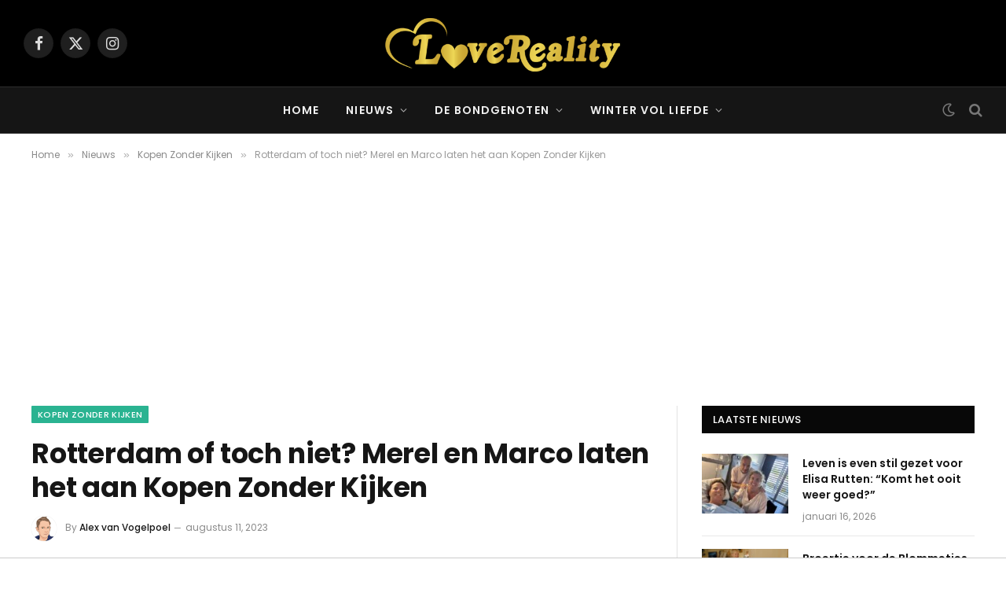

--- FILE ---
content_type: text/html; charset=UTF-8
request_url: https://lovereality.nl/rotterdam-of-toch-niet-merel-en-marco-laten-het-aan-kopen-zonder-kijken/
body_size: 19362
content:

<!DOCTYPE html>
<html lang="nl-NL" class="s-light site-s-light">

<head>

	<meta charset="UTF-8" />
	<meta name="viewport" content="width=device-width, initial-scale=1" />
	<meta name='robots' content='index, follow, max-image-preview:large, max-snippet:-1, max-video-preview:-1' />

	<!-- This site is optimized with the Yoast SEO Premium plugin v26.7 (Yoast SEO v26.7) - https://yoast.com/wordpress/plugins/seo/ -->
	<title>Rotterdam of toch niet? Merel en Marco laten het aan Kopen Zonder Kijken - Love &amp; Reality</title>
<link data-rocket-preload as="style" href="https://fonts.googleapis.com/css?family=Poppins%3A400%2C500%2C600%2C700&#038;display=swap" rel="preload">
<link href="https://fonts.googleapis.com/css?family=Poppins%3A400%2C500%2C600%2C700&#038;display=swap" media="print" onload="this.media=&#039;all&#039;" rel="stylesheet">
<noscript data-wpr-hosted-gf-parameters=""><link rel="stylesheet" href="https://fonts.googleapis.com/css?family=Poppins%3A400%2C500%2C600%2C700&#038;display=swap"></noscript><link rel="preload" as="image" imagesrcset="https://lovereality.nl/wp-content/uploads/2023/08/merel-marco-kopen-zonder-kijken.jpg 800w, https://lovereality.nl/wp-content/uploads/2023/08/merel-marco-kopen-zonder-kijken-300x200.jpg 300w, https://lovereality.nl/wp-content/uploads/2023/08/merel-marco-kopen-zonder-kijken-768x512.jpg 768w, https://lovereality.nl/wp-content/uploads/2023/08/merel-marco-kopen-zonder-kijken-150x100.jpg 150w, https://lovereality.nl/wp-content/uploads/2023/08/merel-marco-kopen-zonder-kijken-450x300.jpg 450w" imagesizes="(max-width: 788px) 100vw, 788px" /><link rel="preload" as="font" href="https://lovereality.nl/wp-content/themes/smart-mag/css/icons/fonts/ts-icons.woff2?v3.2" type="font/woff2" crossorigin="anonymous" />
	<link rel="canonical" href="https://lovereality.nl/rotterdam-of-toch-niet-merel-en-marco-laten-het-aan-kopen-zonder-kijken/" />
	<meta property="og:locale" content="nl_NL" />
	<meta property="og:type" content="article" />
	<meta property="og:title" content="Rotterdam of toch niet? Merel en Marco laten het aan Kopen Zonder Kijken" />
	<meta property="og:description" content="Merel en Marco zijn toe aan een nieuwe woning. Het stel heeft een leuk huis in Rotterdam, maar inmiddels simpelweg te klein. Tijd dus voor iets anders, alleen daar lopen ze vast. Kopen Zonder Kijken wordt dan ook ingeschakeld. De herhaling van het eerste seizoen is vrijdag 11 augustus te zien op RTL4 vanaf 22.30" />
	<meta property="og:url" content="https://lovereality.nl/rotterdam-of-toch-niet-merel-en-marco-laten-het-aan-kopen-zonder-kijken/" />
	<meta property="og:site_name" content="Love &amp; Reality" />
	<meta property="article:published_time" content="2023-08-11T06:30:08+00:00" />
	<meta property="og:image" content="https://lovereality.nl/wp-content/uploads/2023/08/merel-marco-kopen-zonder-kijken.jpg" />
	<meta property="og:image:width" content="800" />
	<meta property="og:image:height" content="533" />
	<meta property="og:image:type" content="image/jpeg" />
	<meta name="author" content="Alex van Vogelpoel" />
	<meta name="twitter:card" content="summary_large_image" />
	<meta name="twitter:label1" content="Geschreven door" />
	<meta name="twitter:data1" content="Alex van Vogelpoel" />
	<meta name="twitter:label2" content="Geschatte leestijd" />
	<meta name="twitter:data2" content="1 minuut" />
	<script type="application/ld+json" class="yoast-schema-graph">{"@context":"https://schema.org","@graph":[{"@type":"NewsArticle","@id":"https://lovereality.nl/rotterdam-of-toch-niet-merel-en-marco-laten-het-aan-kopen-zonder-kijken/#article","isPartOf":{"@id":"https://lovereality.nl/rotterdam-of-toch-niet-merel-en-marco-laten-het-aan-kopen-zonder-kijken/"},"author":{"name":"Alex van Vogelpoel","@id":"https://lovereality.nl/#/schema/person/8f1be7c9632d88fcdb2f4c8855f592ac"},"headline":"Rotterdam of toch niet? Merel en Marco laten het aan Kopen Zonder Kijken","datePublished":"2023-08-11T06:30:08+00:00","mainEntityOfPage":{"@id":"https://lovereality.nl/rotterdam-of-toch-niet-merel-en-marco-laten-het-aan-kopen-zonder-kijken/"},"wordCount":202,"image":{"@id":"https://lovereality.nl/rotterdam-of-toch-niet-merel-en-marco-laten-het-aan-kopen-zonder-kijken/#primaryimage"},"thumbnailUrl":"https://lovereality.nl/wp-content/uploads/2023/08/merel-marco-kopen-zonder-kijken.jpg","articleSection":["Kopen Zonder Kijken"],"inLanguage":"nl-NL","copyrightYear":"2023","copyrightHolder":{"@id":"https://lovereality.nl/#organization"}},{"@type":"WebPage","@id":"https://lovereality.nl/rotterdam-of-toch-niet-merel-en-marco-laten-het-aan-kopen-zonder-kijken/","url":"https://lovereality.nl/rotterdam-of-toch-niet-merel-en-marco-laten-het-aan-kopen-zonder-kijken/","name":"Rotterdam of toch niet? Merel en Marco laten het aan Kopen Zonder Kijken - Love &amp; Reality","isPartOf":{"@id":"https://lovereality.nl/#website"},"primaryImageOfPage":{"@id":"https://lovereality.nl/rotterdam-of-toch-niet-merel-en-marco-laten-het-aan-kopen-zonder-kijken/#primaryimage"},"image":{"@id":"https://lovereality.nl/rotterdam-of-toch-niet-merel-en-marco-laten-het-aan-kopen-zonder-kijken/#primaryimage"},"thumbnailUrl":"https://lovereality.nl/wp-content/uploads/2023/08/merel-marco-kopen-zonder-kijken.jpg","datePublished":"2023-08-11T06:30:08+00:00","author":{"@id":"https://lovereality.nl/#/schema/person/8f1be7c9632d88fcdb2f4c8855f592ac"},"breadcrumb":{"@id":"https://lovereality.nl/rotterdam-of-toch-niet-merel-en-marco-laten-het-aan-kopen-zonder-kijken/#breadcrumb"},"inLanguage":"nl-NL","potentialAction":[{"@type":"ReadAction","target":["https://lovereality.nl/rotterdam-of-toch-niet-merel-en-marco-laten-het-aan-kopen-zonder-kijken/"]}]},{"@type":"ImageObject","inLanguage":"nl-NL","@id":"https://lovereality.nl/rotterdam-of-toch-niet-merel-en-marco-laten-het-aan-kopen-zonder-kijken/#primaryimage","url":"https://lovereality.nl/wp-content/uploads/2023/08/merel-marco-kopen-zonder-kijken.jpg","contentUrl":"https://lovereality.nl/wp-content/uploads/2023/08/merel-marco-kopen-zonder-kijken.jpg","width":800,"height":533,"caption":"merel marco kopen zonder kijken"},{"@type":"BreadcrumbList","@id":"https://lovereality.nl/rotterdam-of-toch-niet-merel-en-marco-laten-het-aan-kopen-zonder-kijken/#breadcrumb","itemListElement":[{"@type":"ListItem","position":1,"name":"Home","item":"https://lovereality.nl/"},{"@type":"ListItem","position":2,"name":"Rotterdam of toch niet? Merel en Marco laten het aan Kopen Zonder Kijken"}]},{"@type":"WebSite","@id":"https://lovereality.nl/#website","url":"https://lovereality.nl/","name":"Love &amp; Reality","description":"","potentialAction":[{"@type":"SearchAction","target":{"@type":"EntryPoint","urlTemplate":"https://lovereality.nl/?s={search_term_string}"},"query-input":{"@type":"PropertyValueSpecification","valueRequired":true,"valueName":"search_term_string"}}],"inLanguage":"nl-NL"},{"@type":"Person","@id":"https://lovereality.nl/#/schema/person/8f1be7c9632d88fcdb2f4c8855f592ac","name":"Alex van Vogelpoel","image":{"@type":"ImageObject","inLanguage":"nl-NL","@id":"https://lovereality.nl/#/schema/person/image/","url":"https://secure.gravatar.com/avatar/2c77f7ee0b9d816ff8f0dc65b450d95254991f7e6e7b505d0c36657ef1dbef49?s=96&d=mm&r=g","contentUrl":"https://secure.gravatar.com/avatar/2c77f7ee0b9d816ff8f0dc65b450d95254991f7e6e7b505d0c36657ef1dbef49?s=96&d=mm&r=g","caption":"Alex van Vogelpoel"},"description":"Reality snacken? Maak er maar gerust volledige maaltijden van! Iedere flinter goud is opgegraven in Gold Rush. Alle (bijna) ongelukken bij De Slechtste Chauffeur van Nederland zijn aanschouwd en er wordt geen huis verbouwd op televisie zonder dat het wordt bekeken. Alex lust er wel pap van!","url":"https://lovereality.nl/author/ejn54hx2su/"}]}</script>
	<!-- / Yoast SEO Premium plugin. -->


<link rel='dns-prefetch' href='//fonts.googleapis.com' />
<link href='https://fonts.gstatic.com' crossorigin rel='preconnect' />
<link rel="alternate" type="application/rss+xml" title="Love &amp; Reality &raquo; feed" href="https://lovereality.nl/feed/" />
<link rel="alternate" type="application/rss+xml" title="Love &amp; Reality &raquo; reacties feed" href="https://lovereality.nl/comments/feed/" />
<link rel="alternate" title="oEmbed (JSON)" type="application/json+oembed" href="https://lovereality.nl/wp-json/oembed/1.0/embed?url=https%3A%2F%2Flovereality.nl%2Frotterdam-of-toch-niet-merel-en-marco-laten-het-aan-kopen-zonder-kijken%2F" />
<link rel="alternate" title="oEmbed (XML)" type="text/xml+oembed" href="https://lovereality.nl/wp-json/oembed/1.0/embed?url=https%3A%2F%2Flovereality.nl%2Frotterdam-of-toch-niet-merel-en-marco-laten-het-aan-kopen-zonder-kijken%2F&#038;format=xml" />
		<!-- This site uses the Google Analytics by MonsterInsights plugin v9.11.1 - Using Analytics tracking - https://www.monsterinsights.com/ -->
							<script src="//www.googletagmanager.com/gtag/js?id=G-NW3DKYY9WD"  data-cfasync="false" data-wpfc-render="false" type="text/javascript" async></script>
			<script data-cfasync="false" data-wpfc-render="false" type="text/javascript">
				var mi_version = '9.11.1';
				var mi_track_user = true;
				var mi_no_track_reason = '';
								var MonsterInsightsDefaultLocations = {"page_location":"https:\/\/lovereality.nl\/rotterdam-of-toch-niet-merel-en-marco-laten-het-aan-kopen-zonder-kijken\/"};
								if ( typeof MonsterInsightsPrivacyGuardFilter === 'function' ) {
					var MonsterInsightsLocations = (typeof MonsterInsightsExcludeQuery === 'object') ? MonsterInsightsPrivacyGuardFilter( MonsterInsightsExcludeQuery ) : MonsterInsightsPrivacyGuardFilter( MonsterInsightsDefaultLocations );
				} else {
					var MonsterInsightsLocations = (typeof MonsterInsightsExcludeQuery === 'object') ? MonsterInsightsExcludeQuery : MonsterInsightsDefaultLocations;
				}

								var disableStrs = [
										'ga-disable-G-NW3DKYY9WD',
									];

				/* Function to detect opted out users */
				function __gtagTrackerIsOptedOut() {
					for (var index = 0; index < disableStrs.length; index++) {
						if (document.cookie.indexOf(disableStrs[index] + '=true') > -1) {
							return true;
						}
					}

					return false;
				}

				/* Disable tracking if the opt-out cookie exists. */
				if (__gtagTrackerIsOptedOut()) {
					for (var index = 0; index < disableStrs.length; index++) {
						window[disableStrs[index]] = true;
					}
				}

				/* Opt-out function */
				function __gtagTrackerOptout() {
					for (var index = 0; index < disableStrs.length; index++) {
						document.cookie = disableStrs[index] + '=true; expires=Thu, 31 Dec 2099 23:59:59 UTC; path=/';
						window[disableStrs[index]] = true;
					}
				}

				if ('undefined' === typeof gaOptout) {
					function gaOptout() {
						__gtagTrackerOptout();
					}
				}
								window.dataLayer = window.dataLayer || [];

				window.MonsterInsightsDualTracker = {
					helpers: {},
					trackers: {},
				};
				if (mi_track_user) {
					function __gtagDataLayer() {
						dataLayer.push(arguments);
					}

					function __gtagTracker(type, name, parameters) {
						if (!parameters) {
							parameters = {};
						}

						if (parameters.send_to) {
							__gtagDataLayer.apply(null, arguments);
							return;
						}

						if (type === 'event') {
														parameters.send_to = monsterinsights_frontend.v4_id;
							var hookName = name;
							if (typeof parameters['event_category'] !== 'undefined') {
								hookName = parameters['event_category'] + ':' + name;
							}

							if (typeof MonsterInsightsDualTracker.trackers[hookName] !== 'undefined') {
								MonsterInsightsDualTracker.trackers[hookName](parameters);
							} else {
								__gtagDataLayer('event', name, parameters);
							}
							
						} else {
							__gtagDataLayer.apply(null, arguments);
						}
					}

					__gtagTracker('js', new Date());
					__gtagTracker('set', {
						'developer_id.dZGIzZG': true,
											});
					if ( MonsterInsightsLocations.page_location ) {
						__gtagTracker('set', MonsterInsightsLocations);
					}
										__gtagTracker('config', 'G-NW3DKYY9WD', {"forceSSL":"true","link_attribution":"true"} );
										window.gtag = __gtagTracker;										(function () {
						/* https://developers.google.com/analytics/devguides/collection/analyticsjs/ */
						/* ga and __gaTracker compatibility shim. */
						var noopfn = function () {
							return null;
						};
						var newtracker = function () {
							return new Tracker();
						};
						var Tracker = function () {
							return null;
						};
						var p = Tracker.prototype;
						p.get = noopfn;
						p.set = noopfn;
						p.send = function () {
							var args = Array.prototype.slice.call(arguments);
							args.unshift('send');
							__gaTracker.apply(null, args);
						};
						var __gaTracker = function () {
							var len = arguments.length;
							if (len === 0) {
								return;
							}
							var f = arguments[len - 1];
							if (typeof f !== 'object' || f === null || typeof f.hitCallback !== 'function') {
								if ('send' === arguments[0]) {
									var hitConverted, hitObject = false, action;
									if ('event' === arguments[1]) {
										if ('undefined' !== typeof arguments[3]) {
											hitObject = {
												'eventAction': arguments[3],
												'eventCategory': arguments[2],
												'eventLabel': arguments[4],
												'value': arguments[5] ? arguments[5] : 1,
											}
										}
									}
									if ('pageview' === arguments[1]) {
										if ('undefined' !== typeof arguments[2]) {
											hitObject = {
												'eventAction': 'page_view',
												'page_path': arguments[2],
											}
										}
									}
									if (typeof arguments[2] === 'object') {
										hitObject = arguments[2];
									}
									if (typeof arguments[5] === 'object') {
										Object.assign(hitObject, arguments[5]);
									}
									if ('undefined' !== typeof arguments[1].hitType) {
										hitObject = arguments[1];
										if ('pageview' === hitObject.hitType) {
											hitObject.eventAction = 'page_view';
										}
									}
									if (hitObject) {
										action = 'timing' === arguments[1].hitType ? 'timing_complete' : hitObject.eventAction;
										hitConverted = mapArgs(hitObject);
										__gtagTracker('event', action, hitConverted);
									}
								}
								return;
							}

							function mapArgs(args) {
								var arg, hit = {};
								var gaMap = {
									'eventCategory': 'event_category',
									'eventAction': 'event_action',
									'eventLabel': 'event_label',
									'eventValue': 'event_value',
									'nonInteraction': 'non_interaction',
									'timingCategory': 'event_category',
									'timingVar': 'name',
									'timingValue': 'value',
									'timingLabel': 'event_label',
									'page': 'page_path',
									'location': 'page_location',
									'title': 'page_title',
									'referrer' : 'page_referrer',
								};
								for (arg in args) {
																		if (!(!args.hasOwnProperty(arg) || !gaMap.hasOwnProperty(arg))) {
										hit[gaMap[arg]] = args[arg];
									} else {
										hit[arg] = args[arg];
									}
								}
								return hit;
							}

							try {
								f.hitCallback();
							} catch (ex) {
							}
						};
						__gaTracker.create = newtracker;
						__gaTracker.getByName = newtracker;
						__gaTracker.getAll = function () {
							return [];
						};
						__gaTracker.remove = noopfn;
						__gaTracker.loaded = true;
						window['__gaTracker'] = __gaTracker;
					})();
									} else {
										console.log("");
					(function () {
						function __gtagTracker() {
							return null;
						}

						window['__gtagTracker'] = __gtagTracker;
						window['gtag'] = __gtagTracker;
					})();
									}
			</script>
							<!-- / Google Analytics by MonsterInsights -->
		<!-- lovereality.nl is managing ads with Advanced Ads 2.0.16 – https://wpadvancedads.com/ --><!--noptimize--><script id="lover-ready">
			window.advanced_ads_ready=function(e,a){a=a||"complete";var d=function(e){return"interactive"===a?"loading"!==e:"complete"===e};d(document.readyState)?e():document.addEventListener("readystatechange",(function(a){d(a.target.readyState)&&e()}),{once:"interactive"===a})},window.advanced_ads_ready_queue=window.advanced_ads_ready_queue||[];		</script>
		<!--/noptimize--><style id='wp-img-auto-sizes-contain-inline-css' type='text/css'>
img:is([sizes=auto i],[sizes^="auto," i]){contain-intrinsic-size:3000px 1500px}
/*# sourceURL=wp-img-auto-sizes-contain-inline-css */
</style>
<style id='wp-emoji-styles-inline-css' type='text/css'>

	img.wp-smiley, img.emoji {
		display: inline !important;
		border: none !important;
		box-shadow: none !important;
		height: 1em !important;
		width: 1em !important;
		margin: 0 0.07em !important;
		vertical-align: -0.1em !important;
		background: none !important;
		padding: 0 !important;
	}
/*# sourceURL=wp-emoji-styles-inline-css */
</style>
<link rel='stylesheet' id='wp-block-library-css' href='https://lovereality.nl/wp-includes/css/dist/block-library/style.min.css?ver=6.9' type='text/css' media='all' />
<style id='classic-theme-styles-inline-css' type='text/css'>
/*! This file is auto-generated */
.wp-block-button__link{color:#fff;background-color:#32373c;border-radius:9999px;box-shadow:none;text-decoration:none;padding:calc(.667em + 2px) calc(1.333em + 2px);font-size:1.125em}.wp-block-file__button{background:#32373c;color:#fff;text-decoration:none}
/*# sourceURL=/wp-includes/css/classic-themes.min.css */
</style>
<style id='global-styles-inline-css' type='text/css'>
:root{--wp--preset--aspect-ratio--square: 1;--wp--preset--aspect-ratio--4-3: 4/3;--wp--preset--aspect-ratio--3-4: 3/4;--wp--preset--aspect-ratio--3-2: 3/2;--wp--preset--aspect-ratio--2-3: 2/3;--wp--preset--aspect-ratio--16-9: 16/9;--wp--preset--aspect-ratio--9-16: 9/16;--wp--preset--color--black: #000000;--wp--preset--color--cyan-bluish-gray: #abb8c3;--wp--preset--color--white: #ffffff;--wp--preset--color--pale-pink: #f78da7;--wp--preset--color--vivid-red: #cf2e2e;--wp--preset--color--luminous-vivid-orange: #ff6900;--wp--preset--color--luminous-vivid-amber: #fcb900;--wp--preset--color--light-green-cyan: #7bdcb5;--wp--preset--color--vivid-green-cyan: #00d084;--wp--preset--color--pale-cyan-blue: #8ed1fc;--wp--preset--color--vivid-cyan-blue: #0693e3;--wp--preset--color--vivid-purple: #9b51e0;--wp--preset--gradient--vivid-cyan-blue-to-vivid-purple: linear-gradient(135deg,rgb(6,147,227) 0%,rgb(155,81,224) 100%);--wp--preset--gradient--light-green-cyan-to-vivid-green-cyan: linear-gradient(135deg,rgb(122,220,180) 0%,rgb(0,208,130) 100%);--wp--preset--gradient--luminous-vivid-amber-to-luminous-vivid-orange: linear-gradient(135deg,rgb(252,185,0) 0%,rgb(255,105,0) 100%);--wp--preset--gradient--luminous-vivid-orange-to-vivid-red: linear-gradient(135deg,rgb(255,105,0) 0%,rgb(207,46,46) 100%);--wp--preset--gradient--very-light-gray-to-cyan-bluish-gray: linear-gradient(135deg,rgb(238,238,238) 0%,rgb(169,184,195) 100%);--wp--preset--gradient--cool-to-warm-spectrum: linear-gradient(135deg,rgb(74,234,220) 0%,rgb(151,120,209) 20%,rgb(207,42,186) 40%,rgb(238,44,130) 60%,rgb(251,105,98) 80%,rgb(254,248,76) 100%);--wp--preset--gradient--blush-light-purple: linear-gradient(135deg,rgb(255,206,236) 0%,rgb(152,150,240) 100%);--wp--preset--gradient--blush-bordeaux: linear-gradient(135deg,rgb(254,205,165) 0%,rgb(254,45,45) 50%,rgb(107,0,62) 100%);--wp--preset--gradient--luminous-dusk: linear-gradient(135deg,rgb(255,203,112) 0%,rgb(199,81,192) 50%,rgb(65,88,208) 100%);--wp--preset--gradient--pale-ocean: linear-gradient(135deg,rgb(255,245,203) 0%,rgb(182,227,212) 50%,rgb(51,167,181) 100%);--wp--preset--gradient--electric-grass: linear-gradient(135deg,rgb(202,248,128) 0%,rgb(113,206,126) 100%);--wp--preset--gradient--midnight: linear-gradient(135deg,rgb(2,3,129) 0%,rgb(40,116,252) 100%);--wp--preset--font-size--small: 13px;--wp--preset--font-size--medium: 20px;--wp--preset--font-size--large: 36px;--wp--preset--font-size--x-large: 42px;--wp--preset--spacing--20: 0.44rem;--wp--preset--spacing--30: 0.67rem;--wp--preset--spacing--40: 1rem;--wp--preset--spacing--50: 1.5rem;--wp--preset--spacing--60: 2.25rem;--wp--preset--spacing--70: 3.38rem;--wp--preset--spacing--80: 5.06rem;--wp--preset--shadow--natural: 6px 6px 9px rgba(0, 0, 0, 0.2);--wp--preset--shadow--deep: 12px 12px 50px rgba(0, 0, 0, 0.4);--wp--preset--shadow--sharp: 6px 6px 0px rgba(0, 0, 0, 0.2);--wp--preset--shadow--outlined: 6px 6px 0px -3px rgb(255, 255, 255), 6px 6px rgb(0, 0, 0);--wp--preset--shadow--crisp: 6px 6px 0px rgb(0, 0, 0);}:where(.is-layout-flex){gap: 0.5em;}:where(.is-layout-grid){gap: 0.5em;}body .is-layout-flex{display: flex;}.is-layout-flex{flex-wrap: wrap;align-items: center;}.is-layout-flex > :is(*, div){margin: 0;}body .is-layout-grid{display: grid;}.is-layout-grid > :is(*, div){margin: 0;}:where(.wp-block-columns.is-layout-flex){gap: 2em;}:where(.wp-block-columns.is-layout-grid){gap: 2em;}:where(.wp-block-post-template.is-layout-flex){gap: 1.25em;}:where(.wp-block-post-template.is-layout-grid){gap: 1.25em;}.has-black-color{color: var(--wp--preset--color--black) !important;}.has-cyan-bluish-gray-color{color: var(--wp--preset--color--cyan-bluish-gray) !important;}.has-white-color{color: var(--wp--preset--color--white) !important;}.has-pale-pink-color{color: var(--wp--preset--color--pale-pink) !important;}.has-vivid-red-color{color: var(--wp--preset--color--vivid-red) !important;}.has-luminous-vivid-orange-color{color: var(--wp--preset--color--luminous-vivid-orange) !important;}.has-luminous-vivid-amber-color{color: var(--wp--preset--color--luminous-vivid-amber) !important;}.has-light-green-cyan-color{color: var(--wp--preset--color--light-green-cyan) !important;}.has-vivid-green-cyan-color{color: var(--wp--preset--color--vivid-green-cyan) !important;}.has-pale-cyan-blue-color{color: var(--wp--preset--color--pale-cyan-blue) !important;}.has-vivid-cyan-blue-color{color: var(--wp--preset--color--vivid-cyan-blue) !important;}.has-vivid-purple-color{color: var(--wp--preset--color--vivid-purple) !important;}.has-black-background-color{background-color: var(--wp--preset--color--black) !important;}.has-cyan-bluish-gray-background-color{background-color: var(--wp--preset--color--cyan-bluish-gray) !important;}.has-white-background-color{background-color: var(--wp--preset--color--white) !important;}.has-pale-pink-background-color{background-color: var(--wp--preset--color--pale-pink) !important;}.has-vivid-red-background-color{background-color: var(--wp--preset--color--vivid-red) !important;}.has-luminous-vivid-orange-background-color{background-color: var(--wp--preset--color--luminous-vivid-orange) !important;}.has-luminous-vivid-amber-background-color{background-color: var(--wp--preset--color--luminous-vivid-amber) !important;}.has-light-green-cyan-background-color{background-color: var(--wp--preset--color--light-green-cyan) !important;}.has-vivid-green-cyan-background-color{background-color: var(--wp--preset--color--vivid-green-cyan) !important;}.has-pale-cyan-blue-background-color{background-color: var(--wp--preset--color--pale-cyan-blue) !important;}.has-vivid-cyan-blue-background-color{background-color: var(--wp--preset--color--vivid-cyan-blue) !important;}.has-vivid-purple-background-color{background-color: var(--wp--preset--color--vivid-purple) !important;}.has-black-border-color{border-color: var(--wp--preset--color--black) !important;}.has-cyan-bluish-gray-border-color{border-color: var(--wp--preset--color--cyan-bluish-gray) !important;}.has-white-border-color{border-color: var(--wp--preset--color--white) !important;}.has-pale-pink-border-color{border-color: var(--wp--preset--color--pale-pink) !important;}.has-vivid-red-border-color{border-color: var(--wp--preset--color--vivid-red) !important;}.has-luminous-vivid-orange-border-color{border-color: var(--wp--preset--color--luminous-vivid-orange) !important;}.has-luminous-vivid-amber-border-color{border-color: var(--wp--preset--color--luminous-vivid-amber) !important;}.has-light-green-cyan-border-color{border-color: var(--wp--preset--color--light-green-cyan) !important;}.has-vivid-green-cyan-border-color{border-color: var(--wp--preset--color--vivid-green-cyan) !important;}.has-pale-cyan-blue-border-color{border-color: var(--wp--preset--color--pale-cyan-blue) !important;}.has-vivid-cyan-blue-border-color{border-color: var(--wp--preset--color--vivid-cyan-blue) !important;}.has-vivid-purple-border-color{border-color: var(--wp--preset--color--vivid-purple) !important;}.has-vivid-cyan-blue-to-vivid-purple-gradient-background{background: var(--wp--preset--gradient--vivid-cyan-blue-to-vivid-purple) !important;}.has-light-green-cyan-to-vivid-green-cyan-gradient-background{background: var(--wp--preset--gradient--light-green-cyan-to-vivid-green-cyan) !important;}.has-luminous-vivid-amber-to-luminous-vivid-orange-gradient-background{background: var(--wp--preset--gradient--luminous-vivid-amber-to-luminous-vivid-orange) !important;}.has-luminous-vivid-orange-to-vivid-red-gradient-background{background: var(--wp--preset--gradient--luminous-vivid-orange-to-vivid-red) !important;}.has-very-light-gray-to-cyan-bluish-gray-gradient-background{background: var(--wp--preset--gradient--very-light-gray-to-cyan-bluish-gray) !important;}.has-cool-to-warm-spectrum-gradient-background{background: var(--wp--preset--gradient--cool-to-warm-spectrum) !important;}.has-blush-light-purple-gradient-background{background: var(--wp--preset--gradient--blush-light-purple) !important;}.has-blush-bordeaux-gradient-background{background: var(--wp--preset--gradient--blush-bordeaux) !important;}.has-luminous-dusk-gradient-background{background: var(--wp--preset--gradient--luminous-dusk) !important;}.has-pale-ocean-gradient-background{background: var(--wp--preset--gradient--pale-ocean) !important;}.has-electric-grass-gradient-background{background: var(--wp--preset--gradient--electric-grass) !important;}.has-midnight-gradient-background{background: var(--wp--preset--gradient--midnight) !important;}.has-small-font-size{font-size: var(--wp--preset--font-size--small) !important;}.has-medium-font-size{font-size: var(--wp--preset--font-size--medium) !important;}.has-large-font-size{font-size: var(--wp--preset--font-size--large) !important;}.has-x-large-font-size{font-size: var(--wp--preset--font-size--x-large) !important;}
:where(.wp-block-post-template.is-layout-flex){gap: 1.25em;}:where(.wp-block-post-template.is-layout-grid){gap: 1.25em;}
:where(.wp-block-term-template.is-layout-flex){gap: 1.25em;}:where(.wp-block-term-template.is-layout-grid){gap: 1.25em;}
:where(.wp-block-columns.is-layout-flex){gap: 2em;}:where(.wp-block-columns.is-layout-grid){gap: 2em;}
:root :where(.wp-block-pullquote){font-size: 1.5em;line-height: 1.6;}
/*# sourceURL=global-styles-inline-css */
</style>
<link data-minify="1" rel='stylesheet' id='meks_ess-main-css' href='https://lovereality.nl/wp-content/cache/min/1/wp-content/plugins/meks-easy-social-share/assets/css/main.css?ver=1768301603' type='text/css' media='all' />
<link data-minify="1" rel='stylesheet' id='smartmag-core-css' href='https://lovereality.nl/wp-content/cache/min/1/wp-content/themes/smart-mag/style.css?ver=1768301603' type='text/css' media='all' />
<style id='smartmag-core-inline-css' type='text/css'>
:root { --text-font: "Poppins", system-ui, -apple-system, "Segoe UI", Arial, sans-serif;
--body-font: "Poppins", system-ui, -apple-system, "Segoe UI", Arial, sans-serif;
--ui-font: "Poppins", system-ui, -apple-system, "Segoe UI", Arial, sans-serif;
--title-font: "Poppins", system-ui, -apple-system, "Segoe UI", Arial, sans-serif;
--h-font: "Poppins", system-ui, -apple-system, "Segoe UI", Arial, sans-serif;
--tertiary-font: "Poppins", system-ui, -apple-system, "Segoe UI", Arial, sans-serif;
--title-font: "Poppins", system-ui, -apple-system, "Segoe UI", Arial, sans-serif;
--h-font: "Poppins", system-ui, -apple-system, "Segoe UI", Arial, sans-serif;
--text-h-font: var(--h-font);
--title-font: var(--body-font); }
.smart-head-main { --main-width: 1360px; }


.term-color-16 { --c-main: #ffae00; }
.navigation .menu-cat-16 { --c-term: #ffae00; }


.term-color-13 { --c-main: #e023ae; }
.navigation .menu-cat-13 { --c-term: #e023ae; }


.term-color-18 { --c-main: #6f9f2a; }
.navigation .menu-cat-18 { --c-term: #6f9f2a; }


.term-color-55 { --c-main: #c7ac91; }
.navigation .menu-cat-55 { --c-term: #c7ac91; }


.term-color-32 { --c-main: #9e3900; }
.navigation .menu-cat-32 { --c-term: #9e3900; }


.term-color-39 { --c-main: #64148c; }
.navigation .menu-cat-39 { --c-term: #64148c; }


.term-color-24 { --c-main: #a66ae2; }
.navigation .menu-cat-24 { --c-term: #a66ae2; }


.term-color-62 { --c-main: #ce6021; }
.navigation .menu-cat-62 { --c-term: #ce6021; }


.term-color-36 { --c-main: #009cff; }
.navigation .menu-cat-36 { --c-term: #009cff; }


.term-color-27 { --c-main: #3c6930; }
.navigation .menu-cat-27 { --c-term: #3c6930; }


.term-color-22 { --c-main: #64148c; }
.navigation .menu-cat-22 { --c-term: #64148c; }


.term-color-5 { --c-main: #0a0101; }
.navigation .menu-cat-5 { --c-term: #0a0101; }


.term-color-31 { --c-main: #e21e00; }
.navigation .menu-cat-31 { --c-term: #e21e00; }


.term-color-21 { --c-main: #ff7575; }
.navigation .menu-cat-21 { --c-term: #ff7575; }


.term-color-4 { --c-main: #cf2e2e; }
.navigation .menu-cat-4 { --c-term: #cf2e2e; }


.term-color-9 { --c-main: #ba1daa; }
.navigation .menu-cat-9 { --c-term: #ba1daa; }


.term-color-51 { --c-main: #dd9933; }
.navigation .menu-cat-51 { --c-term: #dd9933; }


.term-color-66 { --c-main: #237518; }
.navigation .menu-cat-66 { --c-term: #237518; }


.term-color-52 { --c-main: #39c900; }
.navigation .menu-cat-52 { --c-term: #39c900; }


.term-color-12 { --c-main: #51a834; }
.navigation .menu-cat-12 { --c-term: #51a834; }


.term-color-1 { --c-main: #009cff; }
.navigation .menu-cat-1 { --c-term: #009cff; }


.term-color-28 { --c-main: #a66ae2; }
.navigation .menu-cat-28 { --c-term: #a66ae2; }


.term-color-37 { --c-main: #009cff; }
.navigation .menu-cat-37 { --c-term: #009cff; }


.term-color-61 { --c-main: #2091c9; }
.navigation .menu-cat-61 { --c-term: #2091c9; }


.term-color-47 { --c-main: #1e73be; }
.navigation .menu-cat-47 { --c-term: #1e73be; }

/*# sourceURL=smartmag-core-inline-css */
</style>
<link data-minify="1" rel='stylesheet' id='smartmag-magnific-popup-css' href='https://lovereality.nl/wp-content/cache/min/1/wp-content/themes/smart-mag/css/lightbox.css?ver=1768301603' type='text/css' media='all' />
<link data-minify="1" rel='stylesheet' id='smartmag-icons-css' href='https://lovereality.nl/wp-content/cache/min/1/wp-content/themes/smart-mag/css/icons/icons.css?ver=1768301603' type='text/css' media='all' />
<link rel='stylesheet' id='smart-mag-child-css' href='https://lovereality.nl/wp-content/themes/smart-mag-child/style.css?ver=1.0' type='text/css' media='all' />








<link rel="https://api.w.org/" href="https://lovereality.nl/wp-json/" /><link rel="alternate" title="JSON" type="application/json" href="https://lovereality.nl/wp-json/wp/v2/posts/57251" /><link rel="EditURI" type="application/rsd+xml" title="RSD" href="https://lovereality.nl/xmlrpc.php?rsd" />
<meta name="generator" content="WordPress 6.9" />
<link rel='shortlink' href='https://lovereality.nl/?p=57251' />
<meta name="generator" content="Redux 4.5.9" />
		
		<meta name="generator" content="Elementor 3.34.1; features: additional_custom_breakpoints; settings: css_print_method-external, google_font-enabled, font_display-swap">
		
					<style>
				.e-con.e-parent:nth-of-type(n+4):not(.e-lazyloaded):not(.e-no-lazyload),
				.e-con.e-parent:nth-of-type(n+4):not(.e-lazyloaded):not(.e-no-lazyload) * {
					background-image: none !important;
				}
				@media screen and (max-height: 1024px) {
					.e-con.e-parent:nth-of-type(n+3):not(.e-lazyloaded):not(.e-no-lazyload),
					.e-con.e-parent:nth-of-type(n+3):not(.e-lazyloaded):not(.e-no-lazyload) * {
						background-image: none !important;
					}
				}
				@media screen and (max-height: 640px) {
					.e-con.e-parent:nth-of-type(n+2):not(.e-lazyloaded):not(.e-no-lazyload),
					.e-con.e-parent:nth-of-type(n+2):not(.e-lazyloaded):not(.e-no-lazyload) * {
						background-image: none !important;
					}
				}
			</style>
			<link rel="icon" href="https://lovereality.nl/wp-content/uploads/2019/05/cropped-love-reality-favicon-32x32.png" sizes="32x32" />
<link rel="icon" href="https://lovereality.nl/wp-content/uploads/2019/05/cropped-love-reality-favicon-192x192.png" sizes="192x192" />
<link rel="apple-touch-icon" href="https://lovereality.nl/wp-content/uploads/2019/05/cropped-love-reality-favicon-180x180.png" />
<meta name="msapplication-TileImage" content="https://lovereality.nl/wp-content/uploads/2019/05/cropped-love-reality-favicon-270x270.png" />
		<style type="text/css" id="wp-custom-css">
			span.meta-item.comments.has-icon { display:none; }

@media (min-width: 1024px) {
.r89-desktop-billboard-atf { min-height: 250px; }
}

@media (max-width: 1023px) {
.r89-mobile-rectangle-mid, .mobile-rectangle-mid { min-height: 700px; }
	.r89-mobile-rectangle-infinite { min-height: 280px; }
}

.a-wrap {display: inline;}

body {
  font-family: 'Poppins', 'Segoe UI', Roboto, sans-serif;
}		</style>
		<noscript><style id="rocket-lazyload-nojs-css">.rll-youtube-player, [data-lazy-src]{display:none !important;}</style></noscript>
	
		<!-- Global site tag (gtag.js) - Google Analytics -->
<script async src="https://www.googletagmanager.com/gtag/js?id=UA-41912388-23"></script>
<script>
  window.dataLayer = window.dataLayer || [];
  function gtag(){dataLayer.push(arguments);}
  gtag('js', new Date());

  gtag('config', 'UA-41912388-23');
</script>

	<script async src="https://tags.refinery89.com/v2/lovereality.js"></script>
	
<meta name="generator" content="WP Rocket 3.20.3" data-wpr-features="wpr_minify_concatenate_js wpr_lazyload_images wpr_minify_css wpr_desktop" /></head>

<body class="wp-singular post-template-default single single-post postid-57251 single-format-standard wp-theme-smart-mag wp-child-theme-smart-mag-child right-sidebar post-layout-modern post-cat-23 has-lb has-lb-sm ts-img-hov-fade has-sb-sep layout-normal elementor-default elementor-kit-54597 aa-prefix-lover-">



<div data-rocket-location-hash="a933d212100e5e0b47adec7322983482" class="main-wrap">

	
<div data-rocket-location-hash="f095da910053694a9017f7c35c9c7614" class="off-canvas-backdrop"></div>
<div data-rocket-location-hash="00cd240a60bc9aa3990e0d00ec18635d" class="mobile-menu-container off-canvas s-dark hide-widgets-sm" id="off-canvas">

	<div data-rocket-location-hash="74c5b8180307cd6dba3c190477edcc0a" class="off-canvas-head">
		<a href="#" class="close">
			<span class="visuallyhidden">Close Menu</span>
			<i class="tsi tsi-times"></i>
		</a>

		<div class="ts-logo">
			<img class="logo-mobile logo-image" src="data:image/svg+xml,%3Csvg%20xmlns='http://www.w3.org/2000/svg'%20viewBox='0%200%20263%2073'%3E%3C/svg%3E" width="263" height="73" alt="Love &amp; Reality" data-lazy-src="https://lovereality.nl/wp-content/uploads/2023/06/lovereality-logo.png"/><noscript><img class="logo-mobile logo-image" src="https://lovereality.nl/wp-content/uploads/2023/06/lovereality-logo.png" width="263" height="73" alt="Love &amp; Reality"/></noscript>		</div>
	</div>

	<div data-rocket-location-hash="43bfab4188aca985be6c3bccc02821fc" class="off-canvas-content">

		
			<ul id="menu-menubalk" class="mobile-menu"><li id="menu-item-54843" class="menu-item menu-item-type-post_type menu-item-object-page menu-item-home menu-item-54843"><a href="https://lovereality.nl/">Home</a></li>
<li id="menu-item-451" class="menu-item menu-item-type-taxonomy menu-item-object-category current-post-ancestor menu-item-has-children menu-item-451"><a href="https://lovereality.nl/nieuws/">Nieuws</a>
<ul class="sub-menu">
	<li id="menu-item-22861" class="menu-item menu-item-type-taxonomy menu-item-object-category menu-item-22861"><a href="https://lovereality.nl/nieuws/bb-vol-liefde/">B&amp;B Vol Liefde</a></li>
	<li id="menu-item-25685" class="menu-item menu-item-type-taxonomy menu-item-object-category menu-item-25685"><a href="https://lovereality.nl/nieuws/boer-zoekt-vrouw/">Boer Zoekt Vrouw</a></li>
	<li id="menu-item-92309" class="menu-item menu-item-type-taxonomy menu-item-object-category menu-item-92309"><a href="https://lovereality.nl/nieuws/daar-gaan-ze-weer/">Daar Gaan Ze Weer</a></li>
	<li id="menu-item-112140" class="menu-item menu-item-type-taxonomy menu-item-object-category menu-item-112140"><a href="https://lovereality.nl/nieuws/de-bevers/">De Bevers</a></li>
	<li id="menu-item-60799" class="menu-item menu-item-type-taxonomy menu-item-object-category menu-item-60799"><a href="https://lovereality.nl/nieuws/de-bondgenoten/">De Bondgenoten</a></li>
	<li id="menu-item-112141" class="menu-item menu-item-type-taxonomy menu-item-object-category menu-item-112141"><a href="https://lovereality.nl/nieuws/de-hanslers/">De Hanslers</a></li>
	<li id="menu-item-46307" class="menu-item menu-item-type-taxonomy menu-item-object-category menu-item-46307"><a href="https://lovereality.nl/nieuws/een-huis-vol/">Een Huis Vol</a></li>
	<li id="menu-item-452" class="menu-item menu-item-type-taxonomy menu-item-object-category menu-item-452"><a href="https://lovereality.nl/nieuws/ex-on-the-beach/">Ex on the Beach</a></li>
	<li id="menu-item-92310" class="menu-item menu-item-type-taxonomy menu-item-object-category menu-item-92310"><a href="https://lovereality.nl/nieuws/het-blok/">Het Blok</a></li>
	<li id="menu-item-112142" class="menu-item menu-item-type-taxonomy menu-item-object-category menu-item-112142"><a href="https://lovereality.nl/nieuws/het-roer-om/">Het Roer Om</a></li>
	<li id="menu-item-112143" class="menu-item menu-item-type-taxonomy menu-item-object-category menu-item-112143"><a href="https://lovereality.nl/nieuws/ik-vertrek/">Ik Vertrek</a></li>
	<li id="menu-item-38107" class="menu-item menu-item-type-taxonomy menu-item-object-category current-post-ancestor current-menu-parent current-post-parent menu-item-38107"><a href="https://lovereality.nl/nieuws/kopen-zonder-kijken/">Kopen Zonder Kijken</a></li>
	<li id="menu-item-36425" class="menu-item menu-item-type-taxonomy menu-item-object-category menu-item-36425"><a href="https://lovereality.nl/nieuws/lang-leve-de-liefde/">Lang Leve de Liefde</a></li>
	<li id="menu-item-16570" class="menu-item menu-item-type-taxonomy menu-item-object-category menu-item-16570"><a href="https://lovereality.nl/nieuws/married-at-first-sight/">Married at First Sight</a></li>
	<li id="menu-item-454" class="menu-item menu-item-type-taxonomy menu-item-object-category menu-item-454"><a href="https://lovereality.nl/nieuws/temptation-island/">Temptation Island</a></li>
	<li id="menu-item-61354" class="menu-item menu-item-type-taxonomy menu-item-object-category menu-item-61354"><a href="https://lovereality.nl/nieuws/the-masked-singer/">The Masked Singer</a></li>
	<li id="menu-item-92311" class="menu-item menu-item-type-taxonomy menu-item-object-category menu-item-92311"><a href="https://lovereality.nl/nieuws/urk/">Urk!</a></li>
	<li id="menu-item-58668" class="menu-item menu-item-type-taxonomy menu-item-object-category menu-item-58668"><a href="https://lovereality.nl/nieuws/winter-vol-liefde/">Winter Vol Liefde</a></li>
</ul>
</li>
<li id="menu-item-60910" class="menu-item menu-item-type-taxonomy menu-item-object-category menu-item-has-children menu-item-60910"><a href="https://lovereality.nl/nieuws/de-bondgenoten/">De Bondgenoten</a>
<ul class="sub-menu">
	<li id="menu-item-108116" class="menu-item menu-item-type-post_type menu-item-object-page menu-item-108116"><a href="https://lovereality.nl/angelo-bos-de-bondgenoten-zanger-amsterdam/">Angelo</a></li>
	<li id="menu-item-109804" class="menu-item menu-item-type-post_type menu-item-object-page menu-item-109804"><a href="https://lovereality.nl/de-bondgenoten-chess-van-de-worp-zangeres/">Chess</a></li>
	<li id="menu-item-108117" class="menu-item menu-item-type-post_type menu-item-object-page menu-item-108117"><a href="https://lovereality.nl/daisy-de-bondgenoten-oma/">Daisy</a></li>
	<li id="menu-item-109928" class="menu-item menu-item-type-post_type menu-item-object-page menu-item-109928"><a href="https://lovereality.nl/diego-schaufeli-de-bondgenoten-timmerman-bouw/">Diégo</a></li>
	<li id="menu-item-109803" class="menu-item menu-item-type-post_type menu-item-object-page menu-item-109803"><a href="https://lovereality.nl/fadi-al-badri-in-de-bondgenoten-na-heftig-motorongeluk/">Fadi</a></li>
	<li id="menu-item-108119" class="menu-item menu-item-type-post_type menu-item-object-page menu-item-108119"><a href="https://lovereality.nl/jesse-de-bondgenoten-dragqueen/">Jesse</a></li>
	<li id="menu-item-95627" class="menu-item menu-item-type-post_type menu-item-object-page menu-item-95627"><a href="https://lovereality.nl/julia-de-bondgenoten/">Julia</a></li>
	<li id="menu-item-107969" class="menu-item menu-item-type-post_type menu-item-object-page menu-item-107969"><a href="https://lovereality.nl/lisa-de-bondgenoten/">Lisa</a></li>
	<li id="menu-item-109929" class="menu-item menu-item-type-post_type menu-item-object-page menu-item-109929"><a href="https://lovereality.nl/marlijn-in-de-bondgenoten-fysio/">Marlijn</a></li>
	<li id="menu-item-108118" class="menu-item menu-item-type-post_type menu-item-object-page menu-item-108118"><a href="https://lovereality.nl/mercedes-in-de-bondgenoten-de-dj-van-de-loods-dj-no-merz/">Mercedes</a></li>
	<li id="menu-item-95629" class="menu-item menu-item-type-post_type menu-item-object-page menu-item-95629"><a href="https://lovereality.nl/peter-gerholt-de-bondgenoten/">Peter</a></li>
	<li id="menu-item-109930" class="menu-item menu-item-type-post_type menu-item-object-page menu-item-109930"><a href="https://lovereality.nl/roland-de-bondgenoten-leraar-duits/">Roland</a></li>
	<li id="menu-item-111684" class="menu-item menu-item-type-post_type menu-item-object-page menu-item-111684"><a href="https://lovereality.nl/roxy-van-der-leede-de-bondgenoten/">Roxy</a></li>
	<li id="menu-item-111681" class="menu-item menu-item-type-post_type menu-item-object-page menu-item-111681"><a href="https://lovereality.nl/salar-abbasi-de-bondgenoten-big-brother/">Salar</a></li>
	<li id="menu-item-109931" class="menu-item menu-item-type-post_type menu-item-object-page menu-item-109931"><a href="https://lovereality.nl/therese-claessens-t-in-de-bondgenoten-relatie-vriend/">Thérèse</a></li>
	<li id="menu-item-107968" class="menu-item menu-item-type-post_type menu-item-object-page menu-item-107968"><a href="https://lovereality.nl/thomas-de-bondgenoten/">Thomas</a></li>
</ul>
</li>
<li id="menu-item-112144" class="menu-item menu-item-type-taxonomy menu-item-object-category menu-item-has-children menu-item-112144"><a href="https://lovereality.nl/nieuws/winter-vol-liefde/">Winter Vol Liefde</a>
<ul class="sub-menu">
	<li id="menu-item-112210" class="menu-item menu-item-type-post_type menu-item-object-page menu-item-has-children menu-item-112210"><a href="https://lovereality.nl/andre-in-winter-vol-liefde-is-een-echte-local-in-andorra/">Andre</a>
	<ul class="sub-menu">
		<li id="menu-item-112652" class="menu-item menu-item-type-post_type menu-item-object-page menu-item-112652"><a href="https://lovereality.nl/eva-andre-winter-vol-liefde/">Eva</a></li>
		<li id="menu-item-112868" class="menu-item menu-item-type-post_type menu-item-object-page menu-item-112868"><a href="https://lovereality.nl/mylene-andre-winter-vol-liefde/">Mylene</a></li>
	</ul>
</li>
	<li id="menu-item-112211" class="menu-item menu-item-type-post_type menu-item-object-page menu-item-has-children menu-item-112211"><a href="https://lovereality.nl/claudia-in-winter-vol-liefde-houdt-van-kleur-en-gekkigheid/">Claudia</a>
	<ul class="sub-menu">
		<li id="menu-item-112699" class="menu-item menu-item-type-post_type menu-item-object-page menu-item-112699"><a href="https://lovereality.nl/ben-claudia-winter-vol-liefde/">Ben</a></li>
		<li id="menu-item-112603" class="menu-item menu-item-type-post_type menu-item-object-page menu-item-112603"><a href="https://lovereality.nl/luuk-claudia-winter-vol-liefde/">Luuk</a></li>
		<li id="menu-item-113351" class="menu-item menu-item-type-post_type menu-item-object-page menu-item-113351"><a href="https://lovereality.nl/raoul-claudia-winter-vol-liefde/">Raoul</a></li>
	</ul>
</li>
	<li id="menu-item-112146" class="menu-item menu-item-type-post_type menu-item-object-page menu-item-has-children menu-item-112146"><a href="https://lovereality.nl/elsje-in-winter-vol-liefde-oude-bekende-met-klein-houten-huisje-in-zweden/">Elsje</a>
	<ul class="sub-menu">
		<li id="menu-item-112669" class="menu-item menu-item-type-post_type menu-item-object-page menu-item-112669"><a href="https://lovereality.nl/gilbert-elsje-winter-vol-liefde/">Gilbert</a></li>
		<li id="menu-item-112615" class="menu-item menu-item-type-post_type menu-item-object-page menu-item-112615"><a href="https://lovereality.nl/jeroen-elsje-winter-vol-liefde/">Jeroen</a></li>
		<li id="menu-item-113476" class="menu-item menu-item-type-post_type menu-item-object-page menu-item-113476"><a href="https://lovereality.nl/ronald-elsje-winter-vol-liefde/">Ronald</a></li>
	</ul>
</li>
	<li id="menu-item-112504" class="menu-item menu-item-type-post_type menu-item-object-page menu-item-has-children menu-item-112504"><a href="https://lovereality.nl/hanneke-poelman-in-winter-vol-liefde-organiseert-wintersportvakanties/">Hanneke</a>
	<ul class="sub-menu">
		<li id="menu-item-112872" class="menu-item menu-item-type-post_type menu-item-object-page menu-item-112872"><a href="https://lovereality.nl/erik-hanneke-winter-vol-liefde/">Erik</a></li>
	</ul>
</li>
	<li id="menu-item-112358" class="menu-item menu-item-type-post_type menu-item-object-page menu-item-has-children menu-item-112358"><a href="https://lovereality.nl/hans-in-winter-vol-liefde-woont-al-vijftig-jaar-in-as-noorwegen/">Hans</a>
	<ul class="sub-menu">
		<li id="menu-item-113046" class="menu-item menu-item-type-post_type menu-item-object-page menu-item-113046"><a href="https://lovereality.nl/therese-hans-winter-vol-liefde/">Therese</a></li>
		<li id="menu-item-112718" class="menu-item menu-item-type-post_type menu-item-object-page menu-item-112718"><a href="https://lovereality.nl/yvonne-hans-winter-vol-liefde/">Yvonne</a></li>
	</ul>
</li>
	<li id="menu-item-112260" class="menu-item menu-item-type-post_type menu-item-object-page menu-item-has-children menu-item-112260"><a href="https://lovereality.nl/klaas-van-walderveen-in-winter-vol-liefde-timmerman-met-ongelooflijk-heftig-verhaal/">Klaas</a>
	<ul class="sub-menu">
		<li id="menu-item-113294" class="menu-item menu-item-type-post_type menu-item-object-page menu-item-113294"><a href="https://lovereality.nl/karine-klaas-winter-vol-liefde/">Karine</a></li>
		<li id="menu-item-113487" class="menu-item menu-item-type-post_type menu-item-object-page menu-item-113487"><a href="https://lovereality.nl/marja-klaas-winter-vol-liefde/">Marja</a></li>
		<li id="menu-item-112839" class="menu-item menu-item-type-post_type menu-item-object-page menu-item-112839"><a href="https://lovereality.nl/natasja-klaas-winter-vol-liefde/">Natasja</a></li>
	</ul>
</li>
	<li id="menu-item-112216" class="menu-item menu-item-type-post_type menu-item-object-page menu-item-has-children menu-item-112216"><a href="https://lovereality.nl/monique-in-winter-vol-liefde-geen-mama-mo-maar-een-wereldreizigster/">Monique</a>
	<ul class="sub-menu">
		<li id="menu-item-112743" class="menu-item menu-item-type-post_type menu-item-object-page menu-item-112743"><a href="https://lovereality.nl/edwin-monique-winter-vol-liefde/">Edwin</a></li>
		<li id="menu-item-113038" class="menu-item menu-item-type-post_type menu-item-object-page menu-item-113038"><a href="https://lovereality.nl/willem-monique-winter-vol-liefde/">Willem</a></li>
		<li id="menu-item-113495" class="menu-item menu-item-type-post_type menu-item-object-page menu-item-113495"><a href="https://lovereality.nl/wim-monique-winter-vol-liefde/">Wim</a></li>
	</ul>
</li>
	<li id="menu-item-112145" class="menu-item menu-item-type-post_type menu-item-object-page menu-item-has-children menu-item-112145"><a href="https://lovereality.nl/robin-koman-in-winter-vol-liefde-zweden-unnaryd/">Robin</a>
	<ul class="sub-menu">
		<li id="menu-item-112609" class="menu-item menu-item-type-post_type menu-item-object-page menu-item-112609"><a href="https://lovereality.nl/jolijn-robin-winter-vol-liefde/">Jolijn</a></li>
		<li id="menu-item-112706" class="menu-item menu-item-type-post_type menu-item-object-page menu-item-112706"><a href="https://lovereality.nl/pearl-robin-winter-vol-liefde/">Pearl</a></li>
	</ul>
</li>
</ul>
</li>
</ul>
		
		
		
		<div class="spc-social-block spc-social spc-social-b smart-head-social">
		
			
				<a href="https://www.facebook.com/LoveRealityNL" class="link service s-facebook" target="_blank" rel="nofollow noopener">
					<i class="icon tsi tsi-facebook"></i>					<span class="visuallyhidden">Facebook</span>
				</a>
									
			
				<a href="https://twitter.com/loverealitynl" class="link service s-twitter" target="_blank" rel="nofollow noopener">
					<i class="icon tsi tsi-twitter"></i>					<span class="visuallyhidden">X (Twitter)</span>
				</a>
									
			
				<a href="https://www.instagram.com/loverealitynl/" class="link service s-instagram" target="_blank" rel="nofollow noopener">
					<i class="icon tsi tsi-instagram"></i>					<span class="visuallyhidden">Instagram</span>
				</a>
									
			
		</div>

		
	</div>

</div>
<div data-rocket-location-hash="3e7062b58a695eea07a2755accc637d8" class="smart-head smart-head-b smart-head-main" id="smart-head" data-sticky="auto" data-sticky-type="smart" data-sticky-full>
	
	<div data-rocket-location-hash="81d112596011d7a28e3651d463f7f354" class="smart-head-row smart-head-mid smart-head-row-3 s-dark smart-head-row-full">

		<div class="inner wrap">

							
				<div class="items items-left ">
				
		<div class="spc-social-block spc-social spc-social-b smart-head-social">
		
			
				<a href="https://www.facebook.com/LoveRealityNL" class="link service s-facebook" target="_blank" rel="nofollow noopener">
					<i class="icon tsi tsi-facebook"></i>					<span class="visuallyhidden">Facebook</span>
				</a>
									
			
				<a href="https://twitter.com/loverealitynl" class="link service s-twitter" target="_blank" rel="nofollow noopener">
					<i class="icon tsi tsi-twitter"></i>					<span class="visuallyhidden">X (Twitter)</span>
				</a>
									
			
				<a href="https://www.instagram.com/loverealitynl/" class="link service s-instagram" target="_blank" rel="nofollow noopener">
					<i class="icon tsi tsi-instagram"></i>					<span class="visuallyhidden">Instagram</span>
				</a>
									
			
		</div>

						</div>

							
				<div class="items items-center ">
					<a href="https://lovereality.nl/" title="Love &amp; Reality" rel="home" class="logo-link ts-logo logo-is-image">
		<span>
			
				
					<img src="data:image/svg+xml,%3Csvg%20xmlns='http://www.w3.org/2000/svg'%20viewBox='0%200%20526%20146'%3E%3C/svg%3E" class="logo-image" alt="Love &amp; Reality" width="526" height="146" data-lazy-src="https://lovereality.nl/wp-content/uploads/2023/06/lovereality-logo.png"/><noscript><img src="https://lovereality.nl/wp-content/uploads/2023/06/lovereality-logo.png" class="logo-image" alt="Love &amp; Reality" width="526" height="146"/></noscript>
									 
					</span>
	</a>				</div>

							
				<div class="items items-right empty">
								</div>

						
		</div>
	</div>

	
	<div data-rocket-location-hash="8f090625a139ec7a070737e72f0e23e8" class="smart-head-row smart-head-bot smart-head-row-3 s-dark has-center-nav smart-head-row-full">

		<div class="inner wrap">

							
				<div class="items items-left empty">
								</div>

							
				<div class="items items-center ">
					<div class="nav-wrap">
		<nav class="navigation navigation-main nav-hov-a">
			<ul id="menu-menubalk-1" class="menu"><li class="menu-item menu-item-type-post_type menu-item-object-page menu-item-home menu-item-54843"><a href="https://lovereality.nl/">Home</a></li>
<li class="menu-item menu-item-type-taxonomy menu-item-object-category current-post-ancestor menu-item-has-children menu-cat-3 menu-item-451"><a href="https://lovereality.nl/nieuws/">Nieuws</a>
<ul class="sub-menu">
	<li class="menu-item menu-item-type-taxonomy menu-item-object-category menu-cat-16 menu-item-22861"><a href="https://lovereality.nl/nieuws/bb-vol-liefde/">B&amp;B Vol Liefde</a></li>
	<li class="menu-item menu-item-type-taxonomy menu-item-object-category menu-cat-18 menu-item-25685"><a href="https://lovereality.nl/nieuws/boer-zoekt-vrouw/">Boer Zoekt Vrouw</a></li>
	<li class="menu-item menu-item-type-taxonomy menu-item-object-category menu-cat-55 menu-item-92309"><a href="https://lovereality.nl/nieuws/daar-gaan-ze-weer/">Daar Gaan Ze Weer</a></li>
	<li class="menu-item menu-item-type-taxonomy menu-item-object-category menu-cat-32 menu-item-112140"><a href="https://lovereality.nl/nieuws/de-bevers/">De Bevers</a></li>
	<li class="menu-item menu-item-type-taxonomy menu-item-object-category menu-cat-39 menu-item-60799"><a href="https://lovereality.nl/nieuws/de-bondgenoten/">De Bondgenoten</a></li>
	<li class="menu-item menu-item-type-taxonomy menu-item-object-category menu-cat-76 menu-item-112141"><a href="https://lovereality.nl/nieuws/de-hanslers/">De Hanslers</a></li>
	<li class="menu-item menu-item-type-taxonomy menu-item-object-category menu-cat-29 menu-item-46307"><a href="https://lovereality.nl/nieuws/een-huis-vol/">Een Huis Vol</a></li>
	<li class="menu-item menu-item-type-taxonomy menu-item-object-category menu-cat-5 menu-item-452"><a href="https://lovereality.nl/nieuws/ex-on-the-beach/">Ex on the Beach</a></li>
	<li class="menu-item menu-item-type-taxonomy menu-item-object-category menu-cat-56 menu-item-92310"><a href="https://lovereality.nl/nieuws/het-blok/">Het Blok</a></li>
	<li class="menu-item menu-item-type-taxonomy menu-item-object-category menu-cat-26 menu-item-112142"><a href="https://lovereality.nl/nieuws/het-roer-om/">Het Roer Om</a></li>
	<li class="menu-item menu-item-type-taxonomy menu-item-object-category menu-cat-30 menu-item-112143"><a href="https://lovereality.nl/nieuws/ik-vertrek/">Ik Vertrek</a></li>
	<li class="menu-item menu-item-type-taxonomy menu-item-object-category current-post-ancestor current-menu-parent current-post-parent menu-cat-23 menu-item-38107"><a href="https://lovereality.nl/nieuws/kopen-zonder-kijken/">Kopen Zonder Kijken</a></li>
	<li class="menu-item menu-item-type-taxonomy menu-item-object-category menu-cat-21 menu-item-36425"><a href="https://lovereality.nl/nieuws/lang-leve-de-liefde/">Lang Leve de Liefde</a></li>
	<li class="menu-item menu-item-type-taxonomy menu-item-object-category menu-cat-9 menu-item-16570"><a href="https://lovereality.nl/nieuws/married-at-first-sight/">Married at First Sight</a></li>
	<li class="menu-item menu-item-type-taxonomy menu-item-object-category menu-cat-1 menu-item-454"><a href="https://lovereality.nl/nieuws/temptation-island/">Temptation Island</a></li>
	<li class="menu-item menu-item-type-taxonomy menu-item-object-category menu-cat-28 menu-item-61354"><a href="https://lovereality.nl/nieuws/the-masked-singer/">The Masked Singer</a></li>
	<li class="menu-item menu-item-type-taxonomy menu-item-object-category menu-cat-37 menu-item-92311"><a href="https://lovereality.nl/nieuws/urk/">Urk!</a></li>
	<li class="menu-item menu-item-type-taxonomy menu-item-object-category menu-cat-47 menu-item-58668"><a href="https://lovereality.nl/nieuws/winter-vol-liefde/">Winter Vol Liefde</a></li>
</ul>
</li>
<li class="menu-item menu-item-type-taxonomy menu-item-object-category menu-item-has-children menu-cat-39 menu-item-60910"><a href="https://lovereality.nl/nieuws/de-bondgenoten/">De Bondgenoten</a>
<ul class="sub-menu">
	<li class="menu-item menu-item-type-post_type menu-item-object-page menu-item-108116"><a href="https://lovereality.nl/angelo-bos-de-bondgenoten-zanger-amsterdam/">Angelo</a></li>
	<li class="menu-item menu-item-type-post_type menu-item-object-page menu-item-109804"><a href="https://lovereality.nl/de-bondgenoten-chess-van-de-worp-zangeres/">Chess</a></li>
	<li class="menu-item menu-item-type-post_type menu-item-object-page menu-item-108117"><a href="https://lovereality.nl/daisy-de-bondgenoten-oma/">Daisy</a></li>
	<li class="menu-item menu-item-type-post_type menu-item-object-page menu-item-109928"><a href="https://lovereality.nl/diego-schaufeli-de-bondgenoten-timmerman-bouw/">Diégo</a></li>
	<li class="menu-item menu-item-type-post_type menu-item-object-page menu-item-109803"><a href="https://lovereality.nl/fadi-al-badri-in-de-bondgenoten-na-heftig-motorongeluk/">Fadi</a></li>
	<li class="menu-item menu-item-type-post_type menu-item-object-page menu-item-108119"><a href="https://lovereality.nl/jesse-de-bondgenoten-dragqueen/">Jesse</a></li>
	<li class="menu-item menu-item-type-post_type menu-item-object-page menu-item-95627"><a href="https://lovereality.nl/julia-de-bondgenoten/">Julia</a></li>
	<li class="menu-item menu-item-type-post_type menu-item-object-page menu-item-107969"><a href="https://lovereality.nl/lisa-de-bondgenoten/">Lisa</a></li>
	<li class="menu-item menu-item-type-post_type menu-item-object-page menu-item-109929"><a href="https://lovereality.nl/marlijn-in-de-bondgenoten-fysio/">Marlijn</a></li>
	<li class="menu-item menu-item-type-post_type menu-item-object-page menu-item-108118"><a href="https://lovereality.nl/mercedes-in-de-bondgenoten-de-dj-van-de-loods-dj-no-merz/">Mercedes</a></li>
	<li class="menu-item menu-item-type-post_type menu-item-object-page menu-item-95629"><a href="https://lovereality.nl/peter-gerholt-de-bondgenoten/">Peter</a></li>
	<li class="menu-item menu-item-type-post_type menu-item-object-page menu-item-109930"><a href="https://lovereality.nl/roland-de-bondgenoten-leraar-duits/">Roland</a></li>
	<li class="menu-item menu-item-type-post_type menu-item-object-page menu-item-111684"><a href="https://lovereality.nl/roxy-van-der-leede-de-bondgenoten/">Roxy</a></li>
	<li class="menu-item menu-item-type-post_type menu-item-object-page menu-item-111681"><a href="https://lovereality.nl/salar-abbasi-de-bondgenoten-big-brother/">Salar</a></li>
	<li class="menu-item menu-item-type-post_type menu-item-object-page menu-item-109931"><a href="https://lovereality.nl/therese-claessens-t-in-de-bondgenoten-relatie-vriend/">Thérèse</a></li>
	<li class="menu-item menu-item-type-post_type menu-item-object-page menu-item-107968"><a href="https://lovereality.nl/thomas-de-bondgenoten/">Thomas</a></li>
</ul>
</li>
<li class="menu-item menu-item-type-taxonomy menu-item-object-category menu-item-has-children menu-cat-47 menu-item-112144"><a href="https://lovereality.nl/nieuws/winter-vol-liefde/">Winter Vol Liefde</a>
<ul class="sub-menu">
	<li class="menu-item menu-item-type-post_type menu-item-object-page menu-item-has-children menu-item-112210"><a href="https://lovereality.nl/andre-in-winter-vol-liefde-is-een-echte-local-in-andorra/">Andre</a>
	<ul class="sub-menu">
		<li class="menu-item menu-item-type-post_type menu-item-object-page menu-item-112652"><a href="https://lovereality.nl/eva-andre-winter-vol-liefde/">Eva</a></li>
		<li class="menu-item menu-item-type-post_type menu-item-object-page menu-item-112868"><a href="https://lovereality.nl/mylene-andre-winter-vol-liefde/">Mylene</a></li>
	</ul>
</li>
	<li class="menu-item menu-item-type-post_type menu-item-object-page menu-item-has-children menu-item-112211"><a href="https://lovereality.nl/claudia-in-winter-vol-liefde-houdt-van-kleur-en-gekkigheid/">Claudia</a>
	<ul class="sub-menu">
		<li class="menu-item menu-item-type-post_type menu-item-object-page menu-item-112699"><a href="https://lovereality.nl/ben-claudia-winter-vol-liefde/">Ben</a></li>
		<li class="menu-item menu-item-type-post_type menu-item-object-page menu-item-112603"><a href="https://lovereality.nl/luuk-claudia-winter-vol-liefde/">Luuk</a></li>
		<li class="menu-item menu-item-type-post_type menu-item-object-page menu-item-113351"><a href="https://lovereality.nl/raoul-claudia-winter-vol-liefde/">Raoul</a></li>
	</ul>
</li>
	<li class="menu-item menu-item-type-post_type menu-item-object-page menu-item-has-children menu-item-112146"><a href="https://lovereality.nl/elsje-in-winter-vol-liefde-oude-bekende-met-klein-houten-huisje-in-zweden/">Elsje</a>
	<ul class="sub-menu">
		<li class="menu-item menu-item-type-post_type menu-item-object-page menu-item-112669"><a href="https://lovereality.nl/gilbert-elsje-winter-vol-liefde/">Gilbert</a></li>
		<li class="menu-item menu-item-type-post_type menu-item-object-page menu-item-112615"><a href="https://lovereality.nl/jeroen-elsje-winter-vol-liefde/">Jeroen</a></li>
		<li class="menu-item menu-item-type-post_type menu-item-object-page menu-item-113476"><a href="https://lovereality.nl/ronald-elsje-winter-vol-liefde/">Ronald</a></li>
	</ul>
</li>
	<li class="menu-item menu-item-type-post_type menu-item-object-page menu-item-has-children menu-item-112504"><a href="https://lovereality.nl/hanneke-poelman-in-winter-vol-liefde-organiseert-wintersportvakanties/">Hanneke</a>
	<ul class="sub-menu">
		<li class="menu-item menu-item-type-post_type menu-item-object-page menu-item-112872"><a href="https://lovereality.nl/erik-hanneke-winter-vol-liefde/">Erik</a></li>
	</ul>
</li>
	<li class="menu-item menu-item-type-post_type menu-item-object-page menu-item-has-children menu-item-112358"><a href="https://lovereality.nl/hans-in-winter-vol-liefde-woont-al-vijftig-jaar-in-as-noorwegen/">Hans</a>
	<ul class="sub-menu">
		<li class="menu-item menu-item-type-post_type menu-item-object-page menu-item-113046"><a href="https://lovereality.nl/therese-hans-winter-vol-liefde/">Therese</a></li>
		<li class="menu-item menu-item-type-post_type menu-item-object-page menu-item-112718"><a href="https://lovereality.nl/yvonne-hans-winter-vol-liefde/">Yvonne</a></li>
	</ul>
</li>
	<li class="menu-item menu-item-type-post_type menu-item-object-page menu-item-has-children menu-item-112260"><a href="https://lovereality.nl/klaas-van-walderveen-in-winter-vol-liefde-timmerman-met-ongelooflijk-heftig-verhaal/">Klaas</a>
	<ul class="sub-menu">
		<li class="menu-item menu-item-type-post_type menu-item-object-page menu-item-113294"><a href="https://lovereality.nl/karine-klaas-winter-vol-liefde/">Karine</a></li>
		<li class="menu-item menu-item-type-post_type menu-item-object-page menu-item-113487"><a href="https://lovereality.nl/marja-klaas-winter-vol-liefde/">Marja</a></li>
		<li class="menu-item menu-item-type-post_type menu-item-object-page menu-item-112839"><a href="https://lovereality.nl/natasja-klaas-winter-vol-liefde/">Natasja</a></li>
	</ul>
</li>
	<li class="menu-item menu-item-type-post_type menu-item-object-page menu-item-has-children menu-item-112216"><a href="https://lovereality.nl/monique-in-winter-vol-liefde-geen-mama-mo-maar-een-wereldreizigster/">Monique</a>
	<ul class="sub-menu">
		<li class="menu-item menu-item-type-post_type menu-item-object-page menu-item-112743"><a href="https://lovereality.nl/edwin-monique-winter-vol-liefde/">Edwin</a></li>
		<li class="menu-item menu-item-type-post_type menu-item-object-page menu-item-113038"><a href="https://lovereality.nl/willem-monique-winter-vol-liefde/">Willem</a></li>
		<li class="menu-item menu-item-type-post_type menu-item-object-page menu-item-113495"><a href="https://lovereality.nl/wim-monique-winter-vol-liefde/">Wim</a></li>
	</ul>
</li>
	<li class="menu-item menu-item-type-post_type menu-item-object-page menu-item-has-children menu-item-112145"><a href="https://lovereality.nl/robin-koman-in-winter-vol-liefde-zweden-unnaryd/">Robin</a>
	<ul class="sub-menu">
		<li class="menu-item menu-item-type-post_type menu-item-object-page menu-item-112609"><a href="https://lovereality.nl/jolijn-robin-winter-vol-liefde/">Jolijn</a></li>
		<li class="menu-item menu-item-type-post_type menu-item-object-page menu-item-112706"><a href="https://lovereality.nl/pearl-robin-winter-vol-liefde/">Pearl</a></li>
	</ul>
</li>
</ul>
</li>
</ul>		</nav>
	</div>
				</div>

							
				<div class="items items-right ">
				
<div class="scheme-switcher has-icon-only">
	<a href="#" class="toggle is-icon toggle-dark" title="Switch to Dark Design - easier on eyes.">
		<i class="icon tsi tsi-moon"></i>
	</a>
	<a href="#" class="toggle is-icon toggle-light" title="Switch to Light Design.">
		<i class="icon tsi tsi-bright"></i>
	</a>
</div>

	<a href="#" class="search-icon has-icon-only is-icon" title="Search">
		<i class="tsi tsi-search"></i>
	</a>

				</div>

						
		</div>
	</div>

	</div>
<div data-rocket-location-hash="338206441982d5d639494f0a320c7815" class="smart-head smart-head-a smart-head-mobile" id="smart-head-mobile" data-sticky="mid" data-sticky-type="smart" data-sticky-full>
	
	<div data-rocket-location-hash="6a2add0b664d3207f0db637b9c8c2dec" class="smart-head-row smart-head-mid smart-head-row-3 s-dark smart-head-row-full">

		<div class="inner wrap">

							
				<div class="items items-left ">
				
<button class="offcanvas-toggle has-icon" type="button" aria-label="Menu">
	<span class="hamburger-icon hamburger-icon-a">
		<span class="inner"></span>
	</span>
</button>				</div>

							
				<div class="items items-center ">
					<a href="https://lovereality.nl/" title="Love &amp; Reality" rel="home" class="logo-link ts-logo logo-is-image">
		<span>
			
									<img class="logo-mobile logo-image" src="data:image/svg+xml,%3Csvg%20xmlns='http://www.w3.org/2000/svg'%20viewBox='0%200%20263%2073'%3E%3C/svg%3E" width="263" height="73" alt="Love &amp; Reality" data-lazy-src="https://lovereality.nl/wp-content/uploads/2023/06/lovereality-logo.png"/><noscript><img class="logo-mobile logo-image" src="https://lovereality.nl/wp-content/uploads/2023/06/lovereality-logo.png" width="263" height="73" alt="Love &amp; Reality"/></noscript>									 
					</span>
	</a>				</div>

							
				<div class="items items-right ">
				

	<a href="#" class="search-icon has-icon-only is-icon" title="Search">
		<i class="tsi tsi-search"></i>
	</a>

				</div>

						
		</div>
	</div>

	</div>
<nav class="breadcrumbs is-full-width breadcrumbs-a" id="breadcrumb"><div class="inner ts-contain "><span><a href="https://lovereality.nl/"><span>Home</span></a></span><span class="delim">&raquo;</span><span><a href="https://lovereality.nl/nieuws/"><span>Nieuws</span></a></span><span class="delim">&raquo;</span><span><a href="https://lovereality.nl/nieuws/kopen-zonder-kijken/"><span>Kopen Zonder Kijken</span></a></span><span class="delim">&raquo;</span><span class="current">Rotterdam of toch niet? Merel en Marco laten het aan Kopen Zonder Kijken</span></div></nav>
<div data-rocket-location-hash="6d1f75ec6a6fd81a429f969b05a907b4" class="r89-desktop-billboard-atf"></div>

<div data-rocket-location-hash="ddb2245412fcafcdfccbe9c885211775" class="main ts-contain cf right-sidebar">
	
		

<div data-rocket-location-hash="f9dd9017c44f236055f97ca1664166cf" class="ts-row">
	<div class="col-8 main-content s-post-contain">

					<div class="the-post-header s-head-modern s-head-modern-a">
	<div class="post-meta post-meta-a post-meta-left post-meta-single has-below"><div class="post-meta-items meta-above"><span class="meta-item cat-labels">
						
						<a href="https://lovereality.nl/nieuws/kopen-zonder-kijken/" class="category term-color-23" rel="category">Kopen Zonder Kijken</a>
					</span>
					</div><h1 class="is-title post-title">Rotterdam of toch niet? Merel en Marco laten het aan Kopen Zonder Kijken</h1><div class="post-meta-items meta-below has-author-img"><span class="meta-item post-author has-img"><img alt='Alex van Vogelpoel' src="data:image/svg+xml,%3Csvg%20xmlns='http://www.w3.org/2000/svg'%20viewBox='0%200%2032%2032'%3E%3C/svg%3E" data-lazy-srcset='https://secure.gravatar.com/avatar/2c77f7ee0b9d816ff8f0dc65b450d95254991f7e6e7b505d0c36657ef1dbef49?s=64&#038;d=mm&#038;r=g 2x' class='avatar avatar-32 photo' height='32' width='32' decoding='async' data-lazy-src="https://secure.gravatar.com/avatar/2c77f7ee0b9d816ff8f0dc65b450d95254991f7e6e7b505d0c36657ef1dbef49?s=32&#038;d=mm&#038;r=g"/><noscript><img alt='Alex van Vogelpoel' src='https://secure.gravatar.com/avatar/2c77f7ee0b9d816ff8f0dc65b450d95254991f7e6e7b505d0c36657ef1dbef49?s=32&#038;d=mm&#038;r=g' srcset='https://secure.gravatar.com/avatar/2c77f7ee0b9d816ff8f0dc65b450d95254991f7e6e7b505d0c36657ef1dbef49?s=64&#038;d=mm&#038;r=g 2x' class='avatar avatar-32 photo' height='32' width='32' decoding='async'/></noscript><span class="by">By</span> <a href="https://lovereality.nl/author/ejn54hx2su/" title="Berichten van Alex van Vogelpoel" rel="author">Alex van Vogelpoel</a></span><span class="meta-item date"><time class="post-date" datetime="2023-08-11T08:30:08+02:00">augustus 11, 2023</time></span></div></div>	
	
</div>		
					<div class="single-featured">	
	<div class="featured">
				
			<figure class="image-link media-ratio ar-bunyad-main"><img width="788" height="515" src="https://lovereality.nl/wp-content/uploads/2023/08/merel-marco-kopen-zonder-kijken.jpg" class="attachment-bunyad-main size-bunyad-main no-lazy skip-lazy wp-post-image" alt="merel marco kopen zonder kijken" sizes="(max-width: 788px) 100vw, 788px" title="Rotterdam of toch niet? Merel en Marco laten het aan Kopen Zonder Kijken" decoding="async" srcset="https://lovereality.nl/wp-content/uploads/2023/08/merel-marco-kopen-zonder-kijken.jpg 800w, https://lovereality.nl/wp-content/uploads/2023/08/merel-marco-kopen-zonder-kijken-300x200.jpg 300w, https://lovereality.nl/wp-content/uploads/2023/08/merel-marco-kopen-zonder-kijken-768x512.jpg 768w, https://lovereality.nl/wp-content/uploads/2023/08/merel-marco-kopen-zonder-kijken-150x100.jpg 150w, https://lovereality.nl/wp-content/uploads/2023/08/merel-marco-kopen-zonder-kijken-450x300.jpg 450w" /></figure>		
						
			</div>

	</div>
		
		<div class="the-post s-post-modern">

			<article id="post-57251" class="post-57251 post type-post status-publish format-standard has-post-thumbnail category-kopen-zonder-kijken">
				
<div class="post-content-wrap has-share-float">
						<div class="post-share-float share-float-b is-hidden spc-social-colors spc-social-colored">
	<div class="inner">
					<span class="share-text">Share</span>
		
		<div class="services">
					
				
			<a href="https://www.facebook.com/sharer.php?u=https%3A%2F%2Flovereality.nl%2Frotterdam-of-toch-niet-merel-en-marco-laten-het-aan-kopen-zonder-kijken%2F" class="cf service s-facebook" target="_blank" title="Facebook" rel="nofollow noopener">
				<i class="tsi tsi-facebook"></i>
				<span class="label">Facebook</span>

							</a>
				
				
			<a href="https://twitter.com/intent/tweet?url=https%3A%2F%2Flovereality.nl%2Frotterdam-of-toch-niet-merel-en-marco-laten-het-aan-kopen-zonder-kijken%2F&text=Rotterdam%20of%20toch%20niet%3F%20Merel%20en%20Marco%20laten%20het%20aan%20Kopen%20Zonder%20Kijken" class="cf service s-twitter" target="_blank" title="Twitter" rel="nofollow noopener">
				<i class="tsi tsi-twitter"></i>
				<span class="label">Twitter</span>

							</a>
				
				
			<a href="https://www.linkedin.com/shareArticle?mini=true&url=https%3A%2F%2Flovereality.nl%2Frotterdam-of-toch-niet-merel-en-marco-laten-het-aan-kopen-zonder-kijken%2F" class="cf service s-linkedin" target="_blank" title="LinkedIn" rel="nofollow noopener">
				<i class="tsi tsi-linkedin"></i>
				<span class="label">LinkedIn</span>

							</a>
				
				
			<a href="https://pinterest.com/pin/create/button/?url=https%3A%2F%2Flovereality.nl%2Frotterdam-of-toch-niet-merel-en-marco-laten-het-aan-kopen-zonder-kijken%2F&media=https%3A%2F%2Flovereality.nl%2Fwp-content%2Fuploads%2F2023%2F08%2Fmerel-marco-kopen-zonder-kijken.jpg&description=Rotterdam%20of%20toch%20niet%3F%20Merel%20en%20Marco%20laten%20het%20aan%20Kopen%20Zonder%20Kijken" class="cf service s-pinterest" target="_blank" title="Pinterest" rel="nofollow noopener">
				<i class="tsi tsi-pinterest-p"></i>
				<span class="label">Pinterest</span>

							</a>
				
				
			<a href="mailto:?subject=Rotterdam%20of%20toch%20niet%3F%20Merel%20en%20Marco%20laten%20het%20aan%20Kopen%20Zonder%20Kijken&body=https%3A%2F%2Flovereality.nl%2Frotterdam-of-toch-niet-merel-en-marco-laten-het-aan-kopen-zonder-kijken%2F" class="cf service s-email" target="_blank" title="Email" rel="nofollow noopener">
				<i class="tsi tsi-envelope-o"></i>
				<span class="label">Email</span>

							</a>
				
		
					
		</div>
	</div>		
</div>
			
	<div class="post-content cf entry-content content-spacious">

		
				
		<p>Merel en Marco zijn toe aan een nieuwe woning. Het stel heeft een leuk huis in Rotterdam, maar inmiddels simpelweg te klein. Tijd dus voor iets anders, alleen daar lopen ze vast. Kopen Zonder Kijken wordt dan ook ingeschakeld. De herhaling van het eerste seizoen is vrijdag 11 augustus te zien op RTL4 vanaf 22.30 uur.</p><div class="lover-content" id="lover-863157217"><!--noptimize--><div class="desktop-inContent"></div>
<div class="mobile-rectangle-mid"></div><!--/noptimize--></div>
<p><strong>Overboden&#8230;</strong></p>
<p>Voor Merel, Marco en hun eerste kind is het een lastige klus. Ze willen maar wat graag naar Rotterdam, alleen het lukt ze zelf niet om toe te slaan. Telkens worden ze overboden en daardoor is de nood nu aan de man. Want met de komst van nog een jonge spruit moet er toch echt worden verhuisd.</p><div class="lover-ref89-video-outstream" style="margin-top: 30px;margin-bottom: 30px;" id="lover-1123239704"><!--noptimize--><div style="min-height:250px; max-width: 100%; overflow: hidden;" class="r89-outstream-video"></div><!--/noptimize--></div>
<p><strong>Gaat Rotterdam lukken?</strong></p>
<p>Alex van Keulen krijgt een duidelijke taak. De makelaar moet in één van de meest geliefde wijken van Rotterdam een jaren&#8217;30-woning (jah, daar is &#8216;ie weer!) vinden met minimaal drie slaapkamers en een tuin. Logischerwijs zoeken naar een spelt in een hooiberg en Alex gooit dan ook langzaam op of een andere stad zoals Middelburg ook geen optie is&#8230;</p><div class="lover-google-ads-2" id="lover-531799491"><!--noptimize--><div class="desktop-inContent"></div>
<div class="mobile-rectangle-infinite"></div><!--/noptimize--></div>
<p>&#x27a1; <a href="https://www.facebook.com/groups/431982328514778" target="_blank" rel="noopener">Gezellig meekletsen over Kopen Zonder Kijken? Word lid van deze gezellig Facebook-groep!</a></p>
<div class="meks_ess layout-1-1 rectangle no-labels solid"><a href="#" class="meks_ess-item socicon-facebook" data-url="http://www.facebook.com/sharer/sharer.php?u=https%3A%2F%2Flovereality.nl%2Frotterdam-of-toch-niet-merel-en-marco-laten-het-aan-kopen-zonder-kijken%2F&amp;t=Rotterdam%20of%20toch%20niet%3F%20Merel%20en%20Marco%20laten%20het%20aan%20Kopen%20Zonder%20Kijken"><span>Facebook</span></a><a href="#" class="meks_ess-item socicon-twitter" data-url="http://twitter.com/intent/tweet?url=https%3A%2F%2Flovereality.nl%2Frotterdam-of-toch-niet-merel-en-marco-laten-het-aan-kopen-zonder-kijken%2F&amp;text=Rotterdam%20of%20toch%20niet%3F%20Merel%20en%20Marco%20laten%20het%20aan%20Kopen%20Zonder%20Kijken"><span>X</span></a><a href="#" class="meks_ess-item socicon-linkedin" data-url="https://www.linkedin.com/cws/share?url=https%3A%2F%2Flovereality.nl%2Frotterdam-of-toch-niet-merel-en-marco-laten-het-aan-kopen-zonder-kijken%2F"><span>LinkedIn</span></a></div>
				
		
		
		
	</div>
</div>
	
			</article>

			

	<section class="navigate-posts">
	
		<div class="previous">
					<span class="main-color title"><i class="tsi tsi-chevron-left"></i> Previous Article</span><span class="link"><a href="https://lovereality.nl/zien-zo-zag-leendert-uit-bb-vol-liefde-er-vroeger-uit/" rel="prev">Zien! Zo zag Leendert uit B&#038;B Vol Liefde er vroeger uit</a></span>
				</div>
		<div class="next">
					<span class="main-color title">Next Article <i class="tsi tsi-chevron-right"></i></span><span class="link"><a href="https://lovereality.nl/zoe-reageert-heeft-ze-spijt-van-haar-deelname-aan-een-jaar-van-je-leven/" rel="next">Zoë reageert: heeft ze spijt van haar deelname aan Een Jaar van je Leven?</a></span>
				</div>		
	</section>



			<div class="author-box">
			<section class="author-info">

	<img alt='' src="data:image/svg+xml,%3Csvg%20xmlns='http://www.w3.org/2000/svg'%20viewBox='0%200%2095%2095'%3E%3C/svg%3E" data-lazy-srcset='https://secure.gravatar.com/avatar/2c77f7ee0b9d816ff8f0dc65b450d95254991f7e6e7b505d0c36657ef1dbef49?s=190&#038;d=mm&#038;r=g 2x' class='avatar avatar-95 photo' height='95' width='95' decoding='async' data-lazy-src="https://secure.gravatar.com/avatar/2c77f7ee0b9d816ff8f0dc65b450d95254991f7e6e7b505d0c36657ef1dbef49?s=95&#038;d=mm&#038;r=g"/><noscript><img alt='' src='https://secure.gravatar.com/avatar/2c77f7ee0b9d816ff8f0dc65b450d95254991f7e6e7b505d0c36657ef1dbef49?s=95&#038;d=mm&#038;r=g' srcset='https://secure.gravatar.com/avatar/2c77f7ee0b9d816ff8f0dc65b450d95254991f7e6e7b505d0c36657ef1dbef49?s=190&#038;d=mm&#038;r=g 2x' class='avatar avatar-95 photo' height='95' width='95' decoding='async'/></noscript>	
	<div class="description">
		<a href="https://lovereality.nl/author/ejn54hx2su/" title="Berichten van Alex van Vogelpoel" rel="author">Alex van Vogelpoel</a>		
		<ul class="social-icons">
				</ul>
		
		<p class="bio">Reality snacken? Maak er maar gerust volledige maaltijden van! Iedere flinter goud is opgegraven in Gold Rush. Alle (bijna) ongelukken bij De Slechtste Chauffeur van Nederland zijn aanschouwd en er wordt geen huis verbouwd op televisie zonder dat het wordt bekeken. Alex lust er wel pap van!</p>
	</div>
	
</section>		</div>
	

	<section class="related-posts">
							
							
				<div class="block-head block-head-ac block-head-a block-head-a1 is-left">

					<h4 class="heading">Deze <span class="color">berichten</span> vind jij ook leuk!</h4>					
									</div>
				
			
				<section class="block-wrap block-grid mb-none" data-id="1">

				
			<div class="block-content">
					
	<div class="loop loop-grid loop-grid-sm grid grid-2 md:grid-2 xs:grid-1">

					
<article class="l-post grid-post grid-sm-post">

	
			<div class="media">

		
			<a href="https://lovereality.nl/meer-duidelijkheid-over-kopen-zonder-kijken-contract-martijn-krabbe-risicovol/" class="image-link media-ratio ratio-16-9" title="Meer duidelijkheid over Kopen Zonder Kijken-contract Martijn Krabbé: &#8220;Risicovol&#8221;"><span data-bgsrc="https://lovereality.nl/wp-content/uploads/2025/12/martijn-krabbe-rtl-450x300.jpg" class="img bg-cover wp-post-image attachment-bunyad-medium size-bunyad-medium lazyload" data-bgset="https://lovereality.nl/wp-content/uploads/2025/12/martijn-krabbe-rtl-450x300.jpg 450w, https://lovereality.nl/wp-content/uploads/2025/12/martijn-krabbe-rtl-768x512.jpg 768w, https://lovereality.nl/wp-content/uploads/2025/12/martijn-krabbe-rtl.jpg 800w" data-sizes="(max-width: 377px) 100vw, 377px"></span></a>			
			
			
			
		
		</div>
	

	
		<div class="content">

			<div class="post-meta post-meta-a has-below"><h4 class="is-title post-title"><a href="https://lovereality.nl/meer-duidelijkheid-over-kopen-zonder-kijken-contract-martijn-krabbe-risicovol/">Meer duidelijkheid over Kopen Zonder Kijken-contract Martijn Krabbé: &#8220;Risicovol&#8221;</a></h4><div class="post-meta-items meta-below"><span class="meta-item date"><span class="date-link"><time class="post-date" datetime="2025-12-24T11:35:52+01:00">december 24, 2025</time></span></span><span class="meta-item post-cat">
						
						<a href="https://lovereality.nl/nieuws/kopen-zonder-kijken/" class="category term-color-23" rel="category">Kopen Zonder Kijken</a>
					</span>
					</div></div>			
			
			
		</div>

	
</article>					
<article class="l-post grid-post grid-sm-post">

	
			<div class="media">

		
			<a href="https://lovereality.nl/nieuwe-seizoen-kopen-zonder-kijken-komt-veel-sneller-dan-verwacht/" class="image-link media-ratio ratio-16-9" title="Nieuwe seizoen Kopen Zonder Kijken komt veel sneller dan verwacht"><span data-bgsrc="https://lovereality.nl/wp-content/uploads/2025/04/Roos-Reedijk-Bob-Sikkes-Kopen-Zonder-Kijken-450x300.jpg" class="img bg-cover wp-post-image attachment-bunyad-medium size-bunyad-medium lazyload" data-bgset="https://lovereality.nl/wp-content/uploads/2025/04/Roos-Reedijk-Bob-Sikkes-Kopen-Zonder-Kijken-450x300.jpg 450w, https://lovereality.nl/wp-content/uploads/2025/04/Roos-Reedijk-Bob-Sikkes-Kopen-Zonder-Kijken-768x512.jpg 768w, https://lovereality.nl/wp-content/uploads/2025/04/Roos-Reedijk-Bob-Sikkes-Kopen-Zonder-Kijken.jpg 800w" data-sizes="(max-width: 377px) 100vw, 377px"></span></a>			
			
			
			
		
		</div>
	

	
		<div class="content">

			<div class="post-meta post-meta-a has-below"><h4 class="is-title post-title"><a href="https://lovereality.nl/nieuwe-seizoen-kopen-zonder-kijken-komt-veel-sneller-dan-verwacht/">Nieuwe seizoen Kopen Zonder Kijken komt veel sneller dan verwacht</a></h4><div class="post-meta-items meta-below"><span class="meta-item date"><span class="date-link"><time class="post-date" datetime="2025-12-22T13:40:56+01:00">december 22, 2025</time></span></span><span class="meta-item post-cat">
						
						<a href="https://lovereality.nl/nieuws/kopen-zonder-kijken/" class="category term-color-23" rel="category">Kopen Zonder Kijken</a>
					</span>
					</div></div>			
			
			
		</div>

	
</article>		
	</div>

		
			</div>

		</section>
		
	</section>			
			<div class="comments">
							</div>

		</div>
	</div>
	
			
	
	<aside class="col-4 main-sidebar has-sep" data-sticky="1">
	
			<div class="inner theiaStickySidebar">
		
			
		<div id="smartmag-block-posts-small-3" class="widget ts-block-widget smartmag-widget-posts-small">		
		<div class="block">
					<section class="block-wrap block-posts-small block-sc mb-none" data-id="2">

			<div class="widget-title block-head block-head-ac block-head block-head-ac block-head-g is-left has-style"><h5 class="heading">Laatste Nieuws</h5></div>	
			<div class="block-content">
				
	<div class="loop loop-small loop-small-a loop-sep loop-small-sep grid grid-1 md:grid-1 sm:grid-1 xs:grid-1">

					
<article class="l-post small-post small-a-post m-pos-left">

	
			<div class="media">

		
			<a href="https://lovereality.nl/leven-is-even-stil-gezet-voor-elisa-rutten-komt-het-ooit-weer-goed/" class="image-link media-ratio ar-bunyad-thumb" title="Leven is even stil gezet voor Elisa Rutten: &#8220;Komt het ooit weer goed?&#8221;"><span data-bgsrc="https://lovereality.nl/wp-content/uploads/2025/08/Elisa-Rutten-Alex-van-Keulen-300x200.jpg" class="img bg-cover wp-post-image attachment-medium size-medium lazyload" data-bgset="https://lovereality.nl/wp-content/uploads/2025/08/Elisa-Rutten-Alex-van-Keulen-300x200.jpg 300w, https://lovereality.nl/wp-content/uploads/2025/08/Elisa-Rutten-Alex-van-Keulen-768x512.jpg 768w, https://lovereality.nl/wp-content/uploads/2025/08/Elisa-Rutten-Alex-van-Keulen-150x100.jpg 150w, https://lovereality.nl/wp-content/uploads/2025/08/Elisa-Rutten-Alex-van-Keulen-450x300.jpg 450w, https://lovereality.nl/wp-content/uploads/2025/08/Elisa-Rutten-Alex-van-Keulen.jpg 800w" data-sizes="(max-width: 110px) 100vw, 110px" role="img" aria-label="Elisa Rutten Alex van Keulen"></span></a>			
			
			
			
		
		</div>
	

	
		<div class="content">

			<div class="post-meta post-meta-a post-meta-left has-below"><h4 class="is-title post-title"><a href="https://lovereality.nl/leven-is-even-stil-gezet-voor-elisa-rutten-komt-het-ooit-weer-goed/">Leven is even stil gezet voor Elisa Rutten: &#8220;Komt het ooit weer goed?&#8221;</a></h4><div class="post-meta-items meta-below"><span class="meta-item date"><span class="date-link"><time class="post-date" datetime="2026-01-16T19:03:22+01:00">januari 16, 2026</time></span></span></div></div>			
			
			
		</div>

	
</article>	
					
<article class="l-post small-post small-a-post m-pos-left">

	
			<div class="media">

		
			<a href="https://lovereality.nl/broertje-voor-de-blommetjes-uit-een-huis-vol-op-komst/" class="image-link media-ratio ar-bunyad-thumb" title="Broertje voor de Blommetjes uit Een Huis Vol op komst?"><span data-bgsrc="https://lovereality.nl/wp-content/uploads/2026/01/Familie-Blom-Een-Huis-Vol-300x200.jpg" class="img bg-cover wp-post-image attachment-medium size-medium lazyload" data-bgset="https://lovereality.nl/wp-content/uploads/2026/01/Familie-Blom-Een-Huis-Vol-300x200.jpg 300w, https://lovereality.nl/wp-content/uploads/2026/01/Familie-Blom-Een-Huis-Vol-768x512.jpg 768w, https://lovereality.nl/wp-content/uploads/2026/01/Familie-Blom-Een-Huis-Vol-150x100.jpg 150w, https://lovereality.nl/wp-content/uploads/2026/01/Familie-Blom-Een-Huis-Vol-450x300.jpg 450w, https://lovereality.nl/wp-content/uploads/2026/01/Familie-Blom-Een-Huis-Vol.jpg 800w" data-sizes="(max-width: 110px) 100vw, 110px" role="img" aria-label="Familie Blom Een Huis Vol"></span></a>			
			
			
			
		
		</div>
	

	
		<div class="content">

			<div class="post-meta post-meta-a post-meta-left has-below"><h4 class="is-title post-title"><a href="https://lovereality.nl/broertje-voor-de-blommetjes-uit-een-huis-vol-op-komst/">Broertje voor de Blommetjes uit Een Huis Vol op komst?</a></h4><div class="post-meta-items meta-below"><span class="meta-item date"><span class="date-link"><time class="post-date" datetime="2026-01-16T19:00:48+01:00">januari 16, 2026</time></span></span></div></div>			
			
			
		</div>

	
</article>	
					
<article class="l-post small-post small-a-post m-pos-left">

	
			<div class="media">

		
			<a href="https://lovereality.nl/gaat-roma-terugkeren-in-de-bondgenoten-all-stars-editie/" class="image-link media-ratio ar-bunyad-thumb" title="Gaat Roma terugkeren in De Bondgenoten? &#8216;All Stars-editie!&#8217;"><span data-bgsrc="https://lovereality.nl/wp-content/uploads/2025/12/Roma-De-Bondgenoten-2-1-300x200.jpg" class="img bg-cover wp-post-image attachment-medium size-medium lazyload" data-bgset="https://lovereality.nl/wp-content/uploads/2025/12/Roma-De-Bondgenoten-2-1-300x200.jpg 300w, https://lovereality.nl/wp-content/uploads/2025/12/Roma-De-Bondgenoten-2-1-768x512.jpg 768w, https://lovereality.nl/wp-content/uploads/2025/12/Roma-De-Bondgenoten-2-1-150x100.jpg 150w, https://lovereality.nl/wp-content/uploads/2025/12/Roma-De-Bondgenoten-2-1-450x300.jpg 450w, https://lovereality.nl/wp-content/uploads/2025/12/Roma-De-Bondgenoten-2-1.jpg 800w" data-sizes="(max-width: 110px) 100vw, 110px"></span></a>			
			
			
			
		
		</div>
	

	
		<div class="content">

			<div class="post-meta post-meta-a post-meta-left has-below"><h4 class="is-title post-title"><a href="https://lovereality.nl/gaat-roma-terugkeren-in-de-bondgenoten-all-stars-editie/">Gaat Roma terugkeren in De Bondgenoten? &#8216;All Stars-editie!&#8217;</a></h4><div class="post-meta-items meta-below"><span class="meta-item date"><span class="date-link"><time class="post-date" datetime="2026-01-16T16:24:18+01:00">januari 16, 2026</time></span></span></div></div>			
			
			
		</div>

	
</article>	
					
<article class="l-post small-post small-a-post m-pos-left">

	
			<div class="media">

		
			<a href="https://lovereality.nl/liefdesbreuk-dit-winter-vol-liefde-koppel-is-uit-elkaar/" class="image-link media-ratio ar-bunyad-thumb" title="Liefdesbreuk: dit Winter Vol Liefde-koppel is uit elkaar"><span data-bgsrc="https://lovereality.nl/wp-content/uploads/2025/01/Winter-Vol-Liefde-2025-300x200.jpg" class="img bg-cover wp-post-image attachment-medium size-medium lazyload" data-bgset="https://lovereality.nl/wp-content/uploads/2025/01/Winter-Vol-Liefde-2025-300x200.jpg 300w, https://lovereality.nl/wp-content/uploads/2025/01/Winter-Vol-Liefde-2025-768x512.jpg 768w, https://lovereality.nl/wp-content/uploads/2025/01/Winter-Vol-Liefde-2025-150x100.jpg 150w, https://lovereality.nl/wp-content/uploads/2025/01/Winter-Vol-Liefde-2025-450x300.jpg 450w, https://lovereality.nl/wp-content/uploads/2025/01/Winter-Vol-Liefde-2025.jpg 800w" data-sizes="(max-width: 110px) 100vw, 110px" role="img" aria-label="Winter Vol Liefde 2025"></span></a>			
			
			
			
		
		</div>
	

	
		<div class="content">

			<div class="post-meta post-meta-a post-meta-left has-below"><h4 class="is-title post-title"><a href="https://lovereality.nl/liefdesbreuk-dit-winter-vol-liefde-koppel-is-uit-elkaar/">Liefdesbreuk: dit Winter Vol Liefde-koppel is uit elkaar</a></h4><div class="post-meta-items meta-below"><span class="meta-item date"><span class="date-link"><time class="post-date" datetime="2026-01-16T15:09:59+01:00">januari 16, 2026</time></span></span></div></div>			
			
			
		</div>

	
</article>	
		
	</div>

					</div>

		</section>
				</div>

		</div>		</div>
	
	</aside>
	
</div>
		
	<div data-rocket-location-hash="f523e86f0c7593b64c740cda6f23b0f9" class="OUTBRAIN" data-src="" data-widget-id="SF_1"></div> <script type="text/javascript" async="async"src="//widgets.outbrain.com/outbrain.js"></script>
	
	</div>

			<footer data-rocket-location-hash="76c04117d46d5af1c1314128b933d2a9" class="main-footer cols-gap-lg footer-bold s-dark">

						<div data-rocket-location-hash="d847e11ae66ced779fd73628af3008e5" class="upper-footer bold-footer-upper">
			<div class="ts-contain wrap">
				<div class="widgets row cf">
					
		<div class="widget col-4 widget-about" id="bunyad_about_widget-2">		
					
			<div class="widget-title block-head block-head-ac block-head block-head-ac block-head-b is-left has-style"><h5 class="heading">Over Ons</h5></div>			
			
		<div class="inner ">
		
							<div class="image-logo">
					<img src="data:image/svg+xml,%3Csvg%20xmlns='http://www.w3.org/2000/svg'%20viewBox='0%200%20526%20146'%3E%3C/svg%3E" width="526" height="146" alt="Over Ons" data-lazy-src="https://lovereality.nl/wp-content/uploads/2023/06/lovereality-logo.png" /><noscript><img src="https://lovereality.nl/wp-content/uploads/2023/06/lovereality-logo.png" width="526" height="146" alt="Over Ons" /></noscript>
				</div>
						
						
			<div class="base-text about-text"><p>Love Reality houdt je dagelijks op de hoogte van het heetste nieuws uit realityland. Wat is er gaande in Temptation Island, Ex on the Beach, Love Island en The Bachelorette? Dankzij ons mis je nooit meer iets!</p>
<p>➡ <a href="https://lovereality.nl/over-ons/">Over ons</a><br />
➡ <a href="https://lovereality.nl/onze-schrijvers/">Colofon</a><br />
➡ <a href="https://lovereality.nl/privacy-policy/">Privacy Policy</a></p>
</div>

			
		</div>

		</div>		
		<div class="widget col-4 widget-social-b" id="bunyad-social-2"><div class="widget-title block-head block-head-ac block-head block-head-ac block-head-b is-left has-style"><h5 class="heading">Volg Ons!</h5></div>		<div class="spc-social-follow spc-social-follow-b spc-social-colors spc-social-bg">
			<ul class="services grid grid-2 md:grid-4 sm:grid-2" itemscope itemtype="http://schema.org/Organization">
				<link itemprop="url" href="https://lovereality.nl/">
								
				<li class="service-wrap">

					<a href="https://www.facebook.com/LoveRealityNL" class="service service-link s-facebook" target="_blank" itemprop="sameAs" rel="nofollow noopener">
						<i class="the-icon tsi tsi-facebook"></i>
						<span class="label">Facebook</span>

							
					</a>

				</li>
				
								
				<li class="service-wrap">

					<a href="https://twitter.com/loverealitynl" class="service service-link s-twitter" target="_blank" itemprop="sameAs" rel="nofollow noopener">
						<i class="the-icon tsi tsi-twitter"></i>
						<span class="label">Twitter</span>

							
					</a>

				</li>
				
								
				<li class="service-wrap">

					<a href="https://www.instagram.com/loverealitynl/" class="service service-link s-instagram" target="_blank" itemprop="sameAs" rel="nofollow noopener">
						<i class="the-icon tsi tsi-instagram"></i>
						<span class="label">Instagram</span>

							
					</a>

				</li>
				
							</ul>
		</div>
		
		</div>
		<div class="widget col-4 ts-block-widget smartmag-widget-posts-small" id="smartmag-block-posts-small-2">		
		<div class="block">
					<section class="block-wrap block-posts-small block-sc mb-none" data-id="3">

			<div class="widget-title block-head block-head-ac block-head block-head-ac block-head-b is-left has-style"><h5 class="heading">Laatste Nieuws</h5></div>	
			<div class="block-content">
				
	<div class="loop loop-small loop-small-a loop-sep loop-small-sep grid grid-1 md:grid-1 sm:grid-1 xs:grid-1">

					
<article class="l-post small-post small-a-post m-pos-left">

	
			<div class="media">

		
			<a href="https://lovereality.nl/leven-is-even-stil-gezet-voor-elisa-rutten-komt-het-ooit-weer-goed/" class="image-link media-ratio ar-bunyad-thumb" title="Leven is even stil gezet voor Elisa Rutten: &#8220;Komt het ooit weer goed?&#8221;"><span data-bgsrc="https://lovereality.nl/wp-content/uploads/2025/08/Elisa-Rutten-Alex-van-Keulen-300x200.jpg" class="img bg-cover wp-post-image attachment-medium size-medium lazyload" data-bgset="https://lovereality.nl/wp-content/uploads/2025/08/Elisa-Rutten-Alex-van-Keulen-300x200.jpg 300w, https://lovereality.nl/wp-content/uploads/2025/08/Elisa-Rutten-Alex-van-Keulen-768x512.jpg 768w, https://lovereality.nl/wp-content/uploads/2025/08/Elisa-Rutten-Alex-van-Keulen-150x100.jpg 150w, https://lovereality.nl/wp-content/uploads/2025/08/Elisa-Rutten-Alex-van-Keulen-450x300.jpg 450w, https://lovereality.nl/wp-content/uploads/2025/08/Elisa-Rutten-Alex-van-Keulen.jpg 800w" data-sizes="(max-width: 110px) 100vw, 110px" role="img" aria-label="Elisa Rutten Alex van Keulen"></span></a>			
			
			
			
		
		</div>
	

	
		<div class="content">

			<div class="post-meta post-meta-a post-meta-left has-below"><h4 class="is-title post-title"><a href="https://lovereality.nl/leven-is-even-stil-gezet-voor-elisa-rutten-komt-het-ooit-weer-goed/">Leven is even stil gezet voor Elisa Rutten: &#8220;Komt het ooit weer goed?&#8221;</a></h4><div class="post-meta-items meta-below"><span class="meta-item date"><span class="date-link"><time class="post-date" datetime="2026-01-16T19:03:22+01:00">januari 16, 2026</time></span></span></div></div>			
			
			
		</div>

	
</article>	
					
<article class="l-post small-post small-a-post m-pos-left">

	
			<div class="media">

		
			<a href="https://lovereality.nl/broertje-voor-de-blommetjes-uit-een-huis-vol-op-komst/" class="image-link media-ratio ar-bunyad-thumb" title="Broertje voor de Blommetjes uit Een Huis Vol op komst?"><span data-bgsrc="https://lovereality.nl/wp-content/uploads/2026/01/Familie-Blom-Een-Huis-Vol-300x200.jpg" class="img bg-cover wp-post-image attachment-medium size-medium lazyload" data-bgset="https://lovereality.nl/wp-content/uploads/2026/01/Familie-Blom-Een-Huis-Vol-300x200.jpg 300w, https://lovereality.nl/wp-content/uploads/2026/01/Familie-Blom-Een-Huis-Vol-768x512.jpg 768w, https://lovereality.nl/wp-content/uploads/2026/01/Familie-Blom-Een-Huis-Vol-150x100.jpg 150w, https://lovereality.nl/wp-content/uploads/2026/01/Familie-Blom-Een-Huis-Vol-450x300.jpg 450w, https://lovereality.nl/wp-content/uploads/2026/01/Familie-Blom-Een-Huis-Vol.jpg 800w" data-sizes="(max-width: 110px) 100vw, 110px" role="img" aria-label="Familie Blom Een Huis Vol"></span></a>			
			
			
			
		
		</div>
	

	
		<div class="content">

			<div class="post-meta post-meta-a post-meta-left has-below"><h4 class="is-title post-title"><a href="https://lovereality.nl/broertje-voor-de-blommetjes-uit-een-huis-vol-op-komst/">Broertje voor de Blommetjes uit Een Huis Vol op komst?</a></h4><div class="post-meta-items meta-below"><span class="meta-item date"><span class="date-link"><time class="post-date" datetime="2026-01-16T19:00:48+01:00">januari 16, 2026</time></span></span></div></div>			
			
			
		</div>

	
</article>	
					
<article class="l-post small-post small-a-post m-pos-left">

	
			<div class="media">

		
			<a href="https://lovereality.nl/gaat-roma-terugkeren-in-de-bondgenoten-all-stars-editie/" class="image-link media-ratio ar-bunyad-thumb" title="Gaat Roma terugkeren in De Bondgenoten? &#8216;All Stars-editie!&#8217;"><span data-bgsrc="https://lovereality.nl/wp-content/uploads/2025/12/Roma-De-Bondgenoten-2-1-300x200.jpg" class="img bg-cover wp-post-image attachment-medium size-medium lazyload" data-bgset="https://lovereality.nl/wp-content/uploads/2025/12/Roma-De-Bondgenoten-2-1-300x200.jpg 300w, https://lovereality.nl/wp-content/uploads/2025/12/Roma-De-Bondgenoten-2-1-768x512.jpg 768w, https://lovereality.nl/wp-content/uploads/2025/12/Roma-De-Bondgenoten-2-1-150x100.jpg 150w, https://lovereality.nl/wp-content/uploads/2025/12/Roma-De-Bondgenoten-2-1-450x300.jpg 450w, https://lovereality.nl/wp-content/uploads/2025/12/Roma-De-Bondgenoten-2-1.jpg 800w" data-sizes="(max-width: 110px) 100vw, 110px"></span></a>			
			
			
			
		
		</div>
	

	
		<div class="content">

			<div class="post-meta post-meta-a post-meta-left has-below"><h4 class="is-title post-title"><a href="https://lovereality.nl/gaat-roma-terugkeren-in-de-bondgenoten-all-stars-editie/">Gaat Roma terugkeren in De Bondgenoten? &#8216;All Stars-editie!&#8217;</a></h4><div class="post-meta-items meta-below"><span class="meta-item date"><span class="date-link"><time class="post-date" datetime="2026-01-16T16:24:18+01:00">januari 16, 2026</time></span></span></div></div>			
			
			
		</div>

	
</article>	
		
	</div>

					</div>

		</section>
				</div>

		</div>				</div>
			</div>
		</div>
		
	
			<div data-rocket-location-hash="84a078effe1589bdea0943314122a66e" class="lower-footer bold-footer-lower">
			<div class="ts-contain inner">

				

				
		<div class="spc-social-block spc-social spc-social-b ">
		
			
				<a href="https://www.facebook.com/LoveRealityNL" class="link service s-facebook" target="_blank" rel="nofollow noopener">
					<i class="icon tsi tsi-facebook"></i>					<span class="visuallyhidden">Facebook</span>
				</a>
									
			
				<a href="https://twitter.com/loverealitynl" class="link service s-twitter" target="_blank" rel="nofollow noopener">
					<i class="icon tsi tsi-twitter"></i>					<span class="visuallyhidden">X (Twitter)</span>
				</a>
									
			
				<a href="https://www.instagram.com/loverealitynl/" class="link service s-instagram" target="_blank" rel="nofollow noopener">
					<i class="icon tsi tsi-instagram"></i>					<span class="visuallyhidden">Instagram</span>
				</a>
									
			
		</div>

		
				
				<div class="copyright">
					Copyright © 2026. <a href="https://lexbirdmedia.nl/">Lex Bird Media</a>.				</div>
			</div>
		</div>		
			</footer>
		
	
</div><!-- .main-wrap -->



	<div data-rocket-location-hash="b75f3f622142cb8a00ae0f36a9dc90e1" class="search-modal-wrap" data-scheme="dark">
		<div data-rocket-location-hash="d8addcf6ee63c4d4e3d3f4c17e967a6f" class="search-modal-box" role="dialog" aria-modal="true">

			<form method="get" class="search-form" action="https://lovereality.nl/">
				<input type="search" class="search-field live-search-query" name="s" placeholder="Search..." value="" required />

				<button type="submit" class="search-submit visuallyhidden">Submit</button>

				<p class="message">
					Type above and press <em>Enter</em> to search. Press <em>Esc</em> to cancel.				</p>
						
			</form>

		</div>
	</div>


<script type="speculationrules">
{"prefetch":[{"source":"document","where":{"and":[{"href_matches":"/*"},{"not":{"href_matches":["/wp-*.php","/wp-admin/*","/wp-content/uploads/*","/wp-content/*","/wp-content/plugins/*","/wp-content/themes/smart-mag-child/*","/wp-content/themes/smart-mag/*","/*\\?(.+)"]}},{"not":{"selector_matches":"a[rel~=\"nofollow\"]"}},{"not":{"selector_matches":".no-prefetch, .no-prefetch a"}}]},"eagerness":"conservative"}]}
</script>
<script type="application/ld+json">{"@context":"http:\/\/schema.org","@type":"Article","headline":"Rotterdam of toch niet? Merel en Marco laten het aan Kopen Zonder Kijken","url":"https:\/\/lovereality.nl\/rotterdam-of-toch-niet-merel-en-marco-laten-het-aan-kopen-zonder-kijken\/","image":{"@type":"ImageObject","url":"https:\/\/lovereality.nl\/wp-content\/uploads\/2023\/08\/merel-marco-kopen-zonder-kijken.jpg","width":800,"height":533},"datePublished":"2023-08-11T08:30:08+02:00","dateModified":"2023-08-10T16:43:42+02:00","author":{"@type":"Person","name":"Alex van Vogelpoel","url":"https:\/\/lovereality.nl\/author\/ejn54hx2su\/"},"publisher":{"@type":"Organization","name":"Love &amp; Reality","sameAs":"https:\/\/lovereality.nl","logo":{"@type":"ImageObject","url":"https:\/\/lovereality.nl\/wp-content\/uploads\/2023\/06\/lovereality-logo.png"}},"mainEntityOfPage":{"@type":"WebPage","@id":"https:\/\/lovereality.nl\/rotterdam-of-toch-niet-merel-en-marco-laten-het-aan-kopen-zonder-kijken\/"}}</script>
			
			<script type="application/ld+json">{"@context":"https:\/\/schema.org","@type":"BreadcrumbList","itemListElement":[{"@type":"ListItem","position":1,"item":{"@type":"WebPage","@id":"https:\/\/lovereality.nl\/","name":"Home"}},{"@type":"ListItem","position":2,"item":{"@type":"WebPage","@id":"https:\/\/lovereality.nl\/nieuws\/","name":"Nieuws"}},{"@type":"ListItem","position":3,"item":{"@type":"WebPage","@id":"https:\/\/lovereality.nl\/nieuws\/kopen-zonder-kijken\/","name":"Kopen Zonder Kijken"}},{"@type":"ListItem","position":4,"item":{"@type":"WebPage","@id":"https:\/\/lovereality.nl\/rotterdam-of-toch-niet-merel-en-marco-laten-het-aan-kopen-zonder-kijken\/","name":"Rotterdam of toch niet? Merel en Marco laten het aan Kopen Zonder Kijken"}}]}</script>













<!--noptimize--><script>window.advads_admin_bar_items = [{"title":"Ref89 Desktop inContent Mid","type":"ad","count":1},{"title":"Content","type":"placement","count":1},{"title":"Ref89 Video-outstream desktop+mobile","type":"ad","count":1},{"title":"Ref89 Video outstream","type":"placement","count":1},{"title":"Ref89 Desktop inContent Infinite","type":"ad","count":1},{"title":"Google Ads (2)","type":"placement","count":1}];</script><!--/noptimize--><!--noptimize--><script>!function(){window.advanced_ads_ready_queue=window.advanced_ads_ready_queue||[],advanced_ads_ready_queue.push=window.advanced_ads_ready;for(var d=0,a=advanced_ads_ready_queue.length;d<a;d++)advanced_ads_ready(advanced_ads_ready_queue[d])}();</script><!--/noptimize--><script>window.lazyLoadOptions=[{elements_selector:"img[data-lazy-src],.rocket-lazyload",data_src:"lazy-src",data_srcset:"lazy-srcset",data_sizes:"lazy-sizes",class_loading:"lazyloading",class_loaded:"lazyloaded",threshold:300,callback_loaded:function(element){if(element.tagName==="IFRAME"&&element.dataset.rocketLazyload=="fitvidscompatible"){if(element.classList.contains("lazyloaded")){if(typeof window.jQuery!="undefined"){if(jQuery.fn.fitVids){jQuery(element).parent().fitVids()}}}}}},{elements_selector:".rocket-lazyload",data_src:"lazy-src",data_srcset:"lazy-srcset",data_sizes:"lazy-sizes",class_loading:"lazyloading",class_loaded:"lazyloaded",threshold:300,}];window.addEventListener('LazyLoad::Initialized',function(e){var lazyLoadInstance=e.detail.instance;if(window.MutationObserver){var observer=new MutationObserver(function(mutations){var image_count=0;var iframe_count=0;var rocketlazy_count=0;mutations.forEach(function(mutation){for(var i=0;i<mutation.addedNodes.length;i++){if(typeof mutation.addedNodes[i].getElementsByTagName!=='function'){continue}
if(typeof mutation.addedNodes[i].getElementsByClassName!=='function'){continue}
images=mutation.addedNodes[i].getElementsByTagName('img');is_image=mutation.addedNodes[i].tagName=="IMG";iframes=mutation.addedNodes[i].getElementsByTagName('iframe');is_iframe=mutation.addedNodes[i].tagName=="IFRAME";rocket_lazy=mutation.addedNodes[i].getElementsByClassName('rocket-lazyload');image_count+=images.length;iframe_count+=iframes.length;rocketlazy_count+=rocket_lazy.length;if(is_image){image_count+=1}
if(is_iframe){iframe_count+=1}}});if(image_count>0||iframe_count>0||rocketlazy_count>0){lazyLoadInstance.update()}});var b=document.getElementsByTagName("body")[0];var config={childList:!0,subtree:!0};observer.observe(b,config)}},!1)</script><script data-no-minify="1" async src="https://lovereality.nl/wp-content/plugins/wp-rocket/assets/js/lazyload/17.8.3/lazyload.min.js"></script>
<script>var rocket_beacon_data = {"ajax_url":"https:\/\/lovereality.nl\/wp-admin\/admin-ajax.php","nonce":"08550ee742","url":"https:\/\/lovereality.nl\/rotterdam-of-toch-niet-merel-en-marco-laten-het-aan-kopen-zonder-kijken","is_mobile":false,"width_threshold":1600,"height_threshold":700,"delay":500,"debug":null,"status":{"atf":true,"lrc":true,"preconnect_external_domain":true},"elements":"img, video, picture, p, main, div, li, svg, section, header, span","lrc_threshold":1800,"preconnect_external_domain_elements":["link","script","iframe"],"preconnect_external_domain_exclusions":["static.cloudflareinsights.com","rel=\"profile\"","rel=\"preconnect\"","rel=\"dns-prefetch\"","rel=\"icon\""]}</script><script data-name="wpr-wpr-beacon" src='https://lovereality.nl/wp-content/plugins/wp-rocket/assets/js/wpr-beacon.min.js' async></script><script src="https://lovereality.nl/wp-content/cache/min/1/562a6a6ce0e49815a853126c193fe2bf.js" data-minify="1"></script>
</body>
</html>
<!-- This website is like a Rocket, isn't it? Performance optimized by WP Rocket. Learn more: https://wp-rocket.me -->